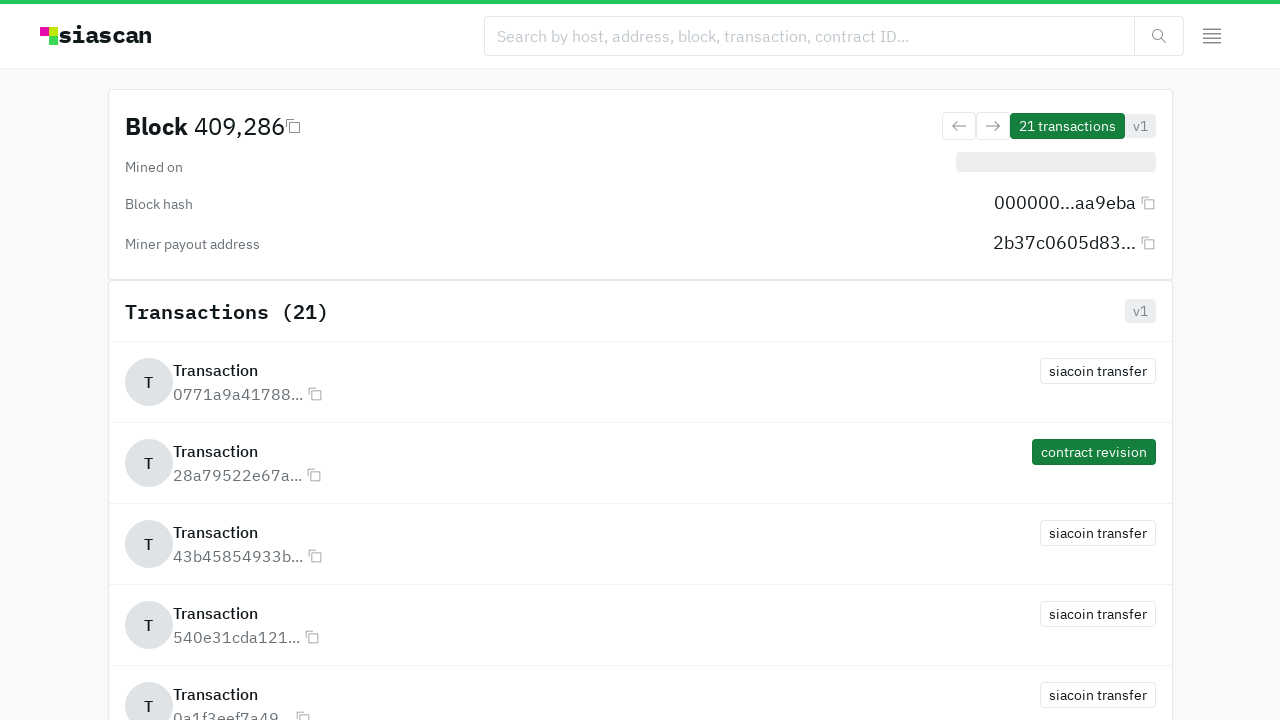

--- FILE ---
content_type: text/html; charset=utf-8
request_url: https://siascan.com/block/409286
body_size: 27638
content:
<!DOCTYPE html><html lang="en" class="sans_8808d969-module__DGvkra__variable mono_be1e13c5-module__3zeKoG__variable"><head><meta charSet="utf-8"/><meta name="viewport" content="width=device-width, initial-scale=1"/><link rel="preload" as="image" imageSrcSet="/_next/image?url=%2F_next%2Fstatic%2Fmedia%2Fshard.97a7a6ec.png&amp;w=32&amp;q=75 1x, /_next/image?url=%2F_next%2Fstatic%2Fmedia%2Fshard.97a7a6ec.png&amp;w=48&amp;q=75 2x"/><link rel="preload" as="image" imageSrcSet="/_next/image?url=%2F_next%2Fstatic%2Fmedia%2Fshard.97a7a6ec.png&amp;w=32&amp;q=75 1x"/><link rel="stylesheet" href="/_next/static/chunks/5d0c3c58b131dbe1.css" data-precedence="next"/><link rel="preload" as="script" fetchPriority="low" href="/_next/static/chunks/425b40ffdbdf4d13.js"/><script src="/_next/static/chunks/8593a15a66f96cb3.js" async=""></script><script src="/_next/static/chunks/ee0aa573be5b6d7b.js" async=""></script><script src="/_next/static/chunks/3b7478c57aab9da8.js" async=""></script><script src="/_next/static/chunks/turbopack-1c3bf36d155f6f1a.js" async=""></script><script src="/_next/static/chunks/d96012bcfc98706a.js" async=""></script><script src="/_next/static/chunks/8182cba999306f4b.js" async=""></script><script src="/_next/static/chunks/82741d11d553437c.js" async=""></script><script src="/_next/static/chunks/f6c89c3a8d7356d4.js" async=""></script><script src="/_next/static/chunks/9a407a9c7b7849ee.js" async=""></script><script src="/_next/static/chunks/7941e618d871ee3a.js" async=""></script><script src="/_next/static/chunks/dd43dd17a72e4e75.js" async=""></script><script src="/_next/static/chunks/54571c5807b6bbff.js" async=""></script><script src="/_next/static/chunks/3dcb504d2404ab1a.js" async=""></script><script src="/_next/static/chunks/bbe9de7c7e430331.js" async=""></script><script src="/_next/static/chunks/144db776ed34b102.js" async=""></script><script src="/_next/static/chunks/e1ae7d0ae9b06823.js" async=""></script><link rel="preload" href="https://cdn.usefathom.com/script.js" as="script"/><meta name="next-size-adjust" content=""/><title>Block 409,286</title><meta name="description" content="View details for Sia block."/><link rel="manifest" href="/manifest.webmanifest"/><meta property="og:title" content="Block 409,286"/><meta property="og:description" content="View details for Sia block."/><meta property="og:url" content="https://siascan.com/block/409286"/><meta property="og:site_name" content="siascan.com"/><meta property="og:image:alt" content="Block"/><meta property="og:image:type" content="image/png"/><meta property="og:image" content="https://siascan.com/block/409286/opengraph-image-1ee1bs?5d4734275af19e18"/><meta property="og:image:width" content="1200"/><meta property="og:image:height" content="630"/><meta name="twitter:card" content="summary_large_image"/><meta name="twitter:title" content="Block 409,286"/><meta name="twitter:description" content="View details for Sia block."/><meta name="twitter:image:alt" content="Block"/><meta name="twitter:image:type" content="image/png"/><meta name="twitter:image" content="https://siascan.com/block/409286/opengraph-image-1ee1bs?5d4734275af19e18"/><meta name="twitter:image:width" content="1200"/><meta name="twitter:image:height" content="630"/><link rel="icon" href="/icon.png?icon.fdebe532.png" sizes="1000x1000" type="image/png"/><script src="/_next/static/chunks/a6dad97d9634a72d.js" noModule=""></script></head><body><div hidden=""><!--$--><!--/$--></div><script>!function(){try{var d=document.documentElement,c=d.classList;c.remove('light','dark');var e=localStorage.getItem('theme');if('system'===e||(!e&&true)){var t='(prefers-color-scheme: dark)',m=window.matchMedia(t);if(m.media!==t||m.matches){d.style.colorScheme = 'dark';c.add('dark')}else{d.style.colorScheme = 'light';c.add('light')}}else if(e){c.add(e|| '')}if(e==='light'||e==='dark')d.style.colorScheme=e}catch(e){}}()</script><div id="root"><section aria-label="Notifications alt+T" tabindex="-1" aria-live="polite" aria-relevant="additions text" aria-atomic="false"></section><div class="relative h-full bg-gray-100 dark:bg-graydark-50 overflow-hidden"><div class="relative z-10 h-full overflow-y-auto"><div class="py-3 z-10 bg-white dark:bg-graydark-50 border-b border-gray-200 dark:border-graydark-200 border-t-4  border-t-green-500 dark:border-t-green-400"><div class="flex-shrink-0 w-full mx-auto px-5 md:px-10 max-w-screen-2xl relative"><div class="flex items-center justify-between gap-2"><div class="relative z-10 flex"><a class="inline-block font-sans text-gray-1100 dark:text-white font-normal cursor-pointer" href="/"><div class="flex items-center gap-2 mr-2" data-testid="explorer-identity"><img alt="Logo" width="18" height="18" decoding="async" data-nimg="1" class="" style="color:transparent" srcSet="/_next/image?url=%2F_next%2Fstatic%2Fmedia%2Fshard.97a7a6ec.png&amp;w=32&amp;q=75 1x, /_next/image?url=%2F_next%2Fstatic%2Fmedia%2Fshard.97a7a6ec.png&amp;w=48&amp;q=75 2x" src="/_next/image?url=%2F_next%2Fstatic%2Fmedia%2Fshard.97a7a6ec.png&amp;w=48&amp;q=75"/><div class="flex flex-col gap-6 items-start hidden pl-0 pr-px md:block tracking-tight relative -top-px"><span class="proportional-nums inline-block font-bold text-xl md:text-2xl hidden pl-0 pr-px md:block tracking-tight relative -top-px inline-block font-mono text-gray-1100 dark:text-white" as="h3" data-testid="explorer-identity-appName">siascan</span></div></div></a></div><div class="flex gap-1 justify-center flex-1"><form class="flex gap-2 items-center justify-end w-full"><div class="flex relative [&amp;&gt;*]:rounded-none [&amp;&gt;*:last-child]:rounded-r [&amp;&gt;*:first-child]:rounded-l [&amp;&gt;*]:border-r-0 [&amp;&gt;*]:border-l [&amp;&gt;*:first-child]:border-l [&amp;&gt;*:last-child]:border-r flex-1 md:max-w-[700px]"><input class="font-sans [type=number]:font-mono outline-none m-0 p-0 w-full disabled:pointer-events-none read-only:pointer-events-none tabular-nums rounded text-gray-1100 dark:text-white autofill:text-fill-gray-1100 autofill:dark:text-fill-white autofill:placeholder:text-fill-gray-700 autofill:placeholder:dark:text-fill-graydark-700 placeholder:text-gray-700 placeholder:dark:text-graydark-700 disabled:text-gray-400 disabled:dark:text-graydark-400 h-10 text-base px-3 border bg-white dark:bg-graydark-50 autofill:bg-white autofill:dark:bg-graydark-50 autofill:shadow-fill-white autofill:dark:shadow-fill-graydark-50 read-only:bg-gray-200 dark:read-only:bg-graydark-300 border-gray-400 dark:border-graydark-400 enabled:hover:border-gray-500 enabled:hover:dark:border-graydark-500 read-only:border-gray-200 dark:read-only:border-graydark-200 focus:ring ring-blue-500 dark:ring-blue-200 focus:z-10" placeholder="Search by host, address, block, transaction, contract ID..." autoComplete="off" type="text" spellCheck="false" name="query"/><button type="submit" class="inline-flex gap-1 appearance-none shrink-0 items-center justify-center select-none leading-normal font-sans cursor-pointer overflow-hidden focus:z-10 disabled:cursor-auto disabled:pointer-events-none outline-none focus:ring ring-blue-500 dark:ring-blue-200 transition-colors duration-75 text-base px-4 h-10 rounded border bg-white dark:bg-graydark-200 enabled:hover:bg-gray-50 dark:enabled:hover:bg-graydark-300 disabled:bg-gray-200 disabled:dark:bg-graydark-200 border-gray-400 dark:border-graydark-400 enabled:hover:border-gray-500 enabled:hover:dark:border-graydark-500 text-gray-1100 dark:text-gray-300 disabled:text-gray-600 disabled:dark:text-graydark-700 [&amp;&gt;svg]:opacity-50"><svg focusable="false" preserveAspectRatio="xMidYMid meet" xmlns="http://www.w3.org/2000/svg" fill="currentColor" width="16" height="16" viewBox="0 0 16 16" aria-hidden="true"><path d="M15,14.3L10.7,10c1.9-2.3,1.6-5.8-0.7-7.7S4.2,0.7,2.3,3S0.7,8.8,3,10.7c2,1.7,5,1.7,7,0l4.3,4.3L15,14.3z M2,6.5	C2,4,4,2,6.5,2S11,4,11,6.5S9,11,6.5,11S2,9,2,6.5z"></path></svg></button></div></form></div><button type="button" class="inline-flex gap-1 appearance-none shrink-0 items-center justify-center select-none leading-normal font-sans cursor-pointer overflow-hidden focus:z-10 disabled:cursor-auto disabled:pointer-events-none outline-none focus:ring ring-blue-500 dark:ring-blue-200 transition-colors duration-75 text-base px-4 h-10 rounded appearance-none border-none bg-transparent text-gray-1100 dark:text-white disabled:text-gray-600 disabled:dark:text-graydark-700 [&amp;&gt;svg]:opacity-50" id="radix-_R_3l5ujb_" aria-haspopup="menu" aria-expanded="false" data-state="closed"><svg focusable="false" preserveAspectRatio="xMidYMid meet" xmlns="http://www.w3.org/2000/svg" fill="currentColor" width="24" height="24" viewBox="0 0 24 24" aria-hidden="true"><path d="M3 18H21V19.5H3zM3 13.5H21V15H3zM3 9H21V10.5H3zM3 4.5H21V6H3z"></path></svg></button></div></div></div><div class="flex flex-col"><div class="flex flex-col gap-5 pt-5"><!--$?--><template id="B:0"></template><div class="flex-shrink-0 w-full mx-auto px-5 md:px-10 max-w-[1145px]"><div class="transition-shadow ease-in-out duration-300 shadow-sm hover:shadow rounded border bg-white dark:bg-graydark-200 border-gray-400 dark:border-graydark-400 p-4"><div class="grid grid-cols-2 md:grid-cols-3 gap-x-6 md:gap-x-12 gap-y-12"><div class="bg-gray-300 dark:bg-graydark-300 relative overflow-hidden animate-pulse rounded w-full h-[105px] sm:w-[180px] sm:h-[62px]"></div><div class="bg-gray-300 dark:bg-graydark-300 relative overflow-hidden animate-pulse rounded w-full h-[105px] sm:w-[180px] sm:h-[62px]"></div><div class="bg-gray-300 dark:bg-graydark-300 relative overflow-hidden animate-pulse rounded w-full h-[105px] sm:w-[180px] sm:h-[62px]"></div><div class="bg-gray-300 dark:bg-graydark-300 relative overflow-hidden animate-pulse rounded w-full h-[150px] sm:w-[180px] sm:h-[80px]"></div><div class="bg-gray-300 dark:bg-graydark-300 relative overflow-hidden animate-pulse rounded w-full h-[150px] sm:w-[180px] sm:h-[80px]"></div><div class="bg-gray-300 dark:bg-graydark-300 relative overflow-hidden animate-pulse rounded w-full h-[150px] sm:w-[180px] sm:h-[80px]"></div></div></div></div><div class="flex-shrink-0 w-full mx-auto px-5 md:px-10 max-w-[1145px]"><div class="grid grid-cols-1 sm:grid-cols-2 gap-x-5 gap-y-5"><div class="transition-shadow ease-in-out duration-300 shadow-sm hover:shadow rounded border bg-white dark:bg-graydark-200 border-gray-400 dark:border-graydark-400"><div class="flex flex-col rounded overflow-hidden"><div class="flex items-center p-4 border-b border-gray-200 dark:border-graydark-300"><div class="flex flex-col gap-6 items-start"><span class="proportional-nums inline-block font-semibold text-base md:text-xl inline-block font-mono text-gray-1100 dark:text-white overflow-hidden text-ellipsis whitespace-nowrap" as="h3">Latest blocks</span></div><div class="flex-1"></div></div><div class="flex flex-col border-t border-gray-200 dark:border-graydark-300"><div class="relative flex gap-4 p-3.5 border-t border-gray-200 dark:border-graydark-300 first:border-none"><div class="bg-gray-300 dark:bg-graydark-300 relative overflow-hidden animate-pulse rounded w-[60px] h-[50px]"></div><div class="flex flex-col gap-2 w-full"><div class="bg-gray-300 dark:bg-graydark-300 relative overflow-hidden animate-pulse rounded w-[90%] h-[20px]"></div><div class="bg-gray-300 dark:bg-graydark-300 relative overflow-hidden animate-pulse rounded w-[140px] h-[14px]"></div></div></div><div class="relative flex gap-4 p-3.5 border-t border-gray-200 dark:border-graydark-300 first:border-none"><div class="bg-gray-300 dark:bg-graydark-300 relative overflow-hidden animate-pulse rounded w-[60px] h-[50px]"></div><div class="flex flex-col gap-2 w-full"><div class="bg-gray-300 dark:bg-graydark-300 relative overflow-hidden animate-pulse rounded w-[90%] h-[20px]"></div><div class="bg-gray-300 dark:bg-graydark-300 relative overflow-hidden animate-pulse rounded w-[140px] h-[14px]"></div></div></div><div class="relative flex gap-4 p-3.5 border-t border-gray-200 dark:border-graydark-300 first:border-none"><div class="bg-gray-300 dark:bg-graydark-300 relative overflow-hidden animate-pulse rounded w-[60px] h-[50px]"></div><div class="flex flex-col gap-2 w-full"><div class="bg-gray-300 dark:bg-graydark-300 relative overflow-hidden animate-pulse rounded w-[90%] h-[20px]"></div><div class="bg-gray-300 dark:bg-graydark-300 relative overflow-hidden animate-pulse rounded w-[140px] h-[14px]"></div></div></div><div class="relative flex gap-4 p-3.5 border-t border-gray-200 dark:border-graydark-300 first:border-none"><div class="bg-gray-300 dark:bg-graydark-300 relative overflow-hidden animate-pulse rounded w-[60px] h-[50px]"></div><div class="flex flex-col gap-2 w-full"><div class="bg-gray-300 dark:bg-graydark-300 relative overflow-hidden animate-pulse rounded w-[90%] h-[20px]"></div><div class="bg-gray-300 dark:bg-graydark-300 relative overflow-hidden animate-pulse rounded w-[140px] h-[14px]"></div></div></div><div class="relative flex gap-4 p-3.5 border-t border-gray-200 dark:border-graydark-300 first:border-none"><div class="bg-gray-300 dark:bg-graydark-300 relative overflow-hidden animate-pulse rounded w-[60px] h-[50px]"></div><div class="flex flex-col gap-2 w-full"><div class="bg-gray-300 dark:bg-graydark-300 relative overflow-hidden animate-pulse rounded w-[90%] h-[20px]"></div><div class="bg-gray-300 dark:bg-graydark-300 relative overflow-hidden animate-pulse rounded w-[140px] h-[14px]"></div></div></div></div></div></div><div class="transition-shadow ease-in-out duration-300 shadow-sm hover:shadow rounded border bg-white dark:bg-graydark-200 border-gray-400 dark:border-graydark-400"><div class="flex flex-col rounded overflow-hidden"><div class="flex items-center p-4 border-b border-gray-200 dark:border-graydark-300"><div class="flex flex-col gap-6 items-start"><span class="proportional-nums inline-block font-semibold text-base md:text-xl inline-block font-mono text-gray-1100 dark:text-white overflow-hidden text-ellipsis whitespace-nowrap" as="h3">Top hosts</span></div><div class="flex-1"></div></div><div class="flex flex-col rounded"><div class="relative flex gap-4 p-3.5 border-t border-gray-200 dark:border-graydark-300 first:border-none"><div class="bg-gray-300 dark:bg-graydark-300 relative overflow-hidden animate-pulse rounded w-[60px] h-[50px]"></div><div class="flex flex-col gap-2 w-full"><div class="bg-gray-300 dark:bg-graydark-300 relative overflow-hidden animate-pulse rounded w-[90%] h-[20px]"></div><div class="bg-gray-300 dark:bg-graydark-300 relative overflow-hidden animate-pulse rounded w-[140px] h-[14px]"></div></div></div><div class="relative flex gap-4 p-3.5 border-t border-gray-200 dark:border-graydark-300 first:border-none"><div class="bg-gray-300 dark:bg-graydark-300 relative overflow-hidden animate-pulse rounded w-[60px] h-[50px]"></div><div class="flex flex-col gap-2 w-full"><div class="bg-gray-300 dark:bg-graydark-300 relative overflow-hidden animate-pulse rounded w-[90%] h-[20px]"></div><div class="bg-gray-300 dark:bg-graydark-300 relative overflow-hidden animate-pulse rounded w-[140px] h-[14px]"></div></div></div><div class="relative flex gap-4 p-3.5 border-t border-gray-200 dark:border-graydark-300 first:border-none"><div class="bg-gray-300 dark:bg-graydark-300 relative overflow-hidden animate-pulse rounded w-[60px] h-[50px]"></div><div class="flex flex-col gap-2 w-full"><div class="bg-gray-300 dark:bg-graydark-300 relative overflow-hidden animate-pulse rounded w-[90%] h-[20px]"></div><div class="bg-gray-300 dark:bg-graydark-300 relative overflow-hidden animate-pulse rounded w-[140px] h-[14px]"></div></div></div><div class="relative flex gap-4 p-3.5 border-t border-gray-200 dark:border-graydark-300 first:border-none"><div class="bg-gray-300 dark:bg-graydark-300 relative overflow-hidden animate-pulse rounded w-[60px] h-[50px]"></div><div class="flex flex-col gap-2 w-full"><div class="bg-gray-300 dark:bg-graydark-300 relative overflow-hidden animate-pulse rounded w-[90%] h-[20px]"></div><div class="bg-gray-300 dark:bg-graydark-300 relative overflow-hidden animate-pulse rounded w-[140px] h-[14px]"></div></div></div><div class="relative flex gap-4 p-3.5 border-t border-gray-200 dark:border-graydark-300 first:border-none"><div class="bg-gray-300 dark:bg-graydark-300 relative overflow-hidden animate-pulse rounded w-[60px] h-[50px]"></div><div class="flex flex-col gap-2 w-full"><div class="bg-gray-300 dark:bg-graydark-300 relative overflow-hidden animate-pulse rounded w-[90%] h-[20px]"></div><div class="bg-gray-300 dark:bg-graydark-300 relative overflow-hidden animate-pulse rounded w-[140px] h-[14px]"></div></div></div></div></div></div></div></div><!--/$--></div><div class="flex-shrink-0 w-full mx-auto px-5 md:px-10 max-w-[1145px] pt-16 pb-20 sm:pb-0"><div class="py-4 border-t border-gray-200 dark:border-graydark-100"><div class="flex flex-wrap gap-4 items-center"><div class="flex gap-1.5 items-center"><img alt="Logo" width="12" height="12" decoding="async" data-nimg="1" class="" style="color:transparent" srcSet="/_next/image?url=%2F_next%2Fstatic%2Fmedia%2Fshard.97a7a6ec.png&amp;w=32&amp;q=75 1x" src="/_next/image?url=%2F_next%2Fstatic%2Fmedia%2Fshard.97a7a6ec.png&amp;w=32&amp;q=75"/><a class="inline-block font-sans text-gray-1100 dark:text-white font-medium text-xs whitespace-nowrap hover:underline underline-offset-2 decoration-gray-1100 dark:decoration-gray-500 cursor-pointer hover:underline underline-offset-4" href="https://sia.tech">The Sia Foundation © <!-- -->2026</a></div><div class="flex-1 flex items-center gap-4"><a class="inline-block font-sans text-gray-1000 dark:text-graydark-1000 font-normal text-xs whitespace-nowrap hover:underline underline-offset-2 decoration-gray-1100 dark:decoration-gray-500 cursor-pointer hover:underline underline-offset-4" href="https://sia.tech/terms-of-service">Terms of Service</a><a class="inline-block font-sans text-gray-1000 dark:text-graydark-1000 font-normal text-xs whitespace-nowrap hover:underline underline-offset-2 decoration-gray-1100 dark:decoration-gray-500 cursor-pointer hover:underline underline-offset-4" href="https://sia.tech/privacy-policy">Privacy Policy</a></div><div class="flex-1"></div><div class="flex-1 flex items-center justify-end gap-6"><div class="font-sans font-normal tabular-nums flex-shrink-0 rounded flex items-center bg-white dark:bg-graydark-200 hover:bg-gray-50 dark:hover:bg-graydark-300 disabled:bg-gray-200 disabled:dark:bg-graydark-200 autofill:bg-blue-100 autofill:dark:bg-blue-800 border focus-within:z-10 focus-within:ring ring-blue-500 dark:ring-blue-200 text-gray-1100 dark:text-white [&amp;&gt;select:disabled]:text-gray-600 [&amp;&gt;select:disabled]:dark:text-graydark-700 h-7 text-sm px-1 border-gray-400 dark:border-graydark-400 enabled:hover:border-gray-500 enabled:hover:dark:border-graydark-500"><select aria-label="currency fiat" name="currencyFiat" class="appearance-none flex-1 bg-transparent outline-none w-full h-full pl-1 pr-1"><option value="usd" class="bg-white dark:bg-graydark-200 text-gray-1100 dark:text-white" selected="">USD</option><option value="cad" class="bg-white dark:bg-graydark-200 text-gray-1100 dark:text-white">CAD</option><option value="eur" class="bg-white dark:bg-graydark-200 text-gray-1100 dark:text-white">EUR</option><option value="gbp" class="bg-white dark:bg-graydark-200 text-gray-1100 dark:text-white">GBP</option><option value="jpy" class="bg-white dark:bg-graydark-200 text-gray-1100 dark:text-white">JPY</option><option value="aud" class="bg-white dark:bg-graydark-200 text-gray-1100 dark:text-white">AUD</option><option value="cny" class="bg-white dark:bg-graydark-200 text-gray-1100 dark:text-white">CNY</option><option value="btc" class="bg-white dark:bg-graydark-200 text-gray-1100 dark:text-white">BTC</option><option value="eth" class="bg-white dark:bg-graydark-200 text-gray-1100 dark:text-white">ETH</option></select><svg focusable="false" preserveAspectRatio="xMidYMid meet" xmlns="http://www.w3.org/2000/svg" fill="currentColor" width="16" height="16" viewBox="0 0 32 32" aria-hidden="true" class="pointer-events-none scale-75"><path d="M24 24L16 32 8 24zM8 8L16 0 24 8z"></path></svg></div><div class="w-[80px] h-[16px]"></div></div></div></div></div></div></div></div></div><script>requestAnimationFrame(function(){$RT=performance.now()});</script><script src="/_next/static/chunks/425b40ffdbdf4d13.js" id="_R_" async=""></script><div hidden id="S:0"><!--$?--><template id="B:1"></template><div class="flex-shrink-0 w-full mx-auto px-5 md:px-10 max-w-[1145px]"><div class="transition-shadow ease-in-out duration-300 shadow-sm hover:shadow rounded border bg-white dark:bg-graydark-200 border-gray-400 dark:border-graydark-400 p-4"><div class="flex flex-col gap-10"><div class="flex flex-wrap gap-6 justify-between"><div class="bg-gray-300 dark:bg-graydark-300 relative overflow-hidden animate-pulse rounded h-10 w-[250px]"></div><div class="bg-gray-300 dark:bg-graydark-300 relative overflow-hidden animate-pulse rounded h-10 w-[200px]"></div></div><div class="flex flex-col gap-4"><div class="flex flex-col gap-y-6"><div class="flex gap-x-12 gap-y-4 flex-wrap items-center overflow-hidden"><div class="flex-1"><div class="bg-gray-300 dark:bg-graydark-300 relative overflow-hidden animate-pulse rounded w-[100px] h-10"></div></div><div class="flex flex-col items-end md:items-start gap-2 md:flex-2"><div class="bg-gray-300 dark:bg-graydark-300 relative overflow-hidden animate-pulse rounded w-[200px] h-10"></div></div></div><div class="flex gap-x-12 gap-y-4 flex-wrap items-center overflow-hidden"><div class="flex-1"><div class="bg-gray-300 dark:bg-graydark-300 relative overflow-hidden animate-pulse rounded w-[100px] h-10"></div></div><div class="flex flex-col items-end md:items-start gap-2 md:flex-2"><div class="bg-gray-300 dark:bg-graydark-300 relative overflow-hidden animate-pulse rounded w-[200px] h-10"></div></div></div><div class="flex gap-x-12 gap-y-4 flex-wrap items-center overflow-hidden"><div class="flex-1"><div class="bg-gray-300 dark:bg-graydark-300 relative overflow-hidden animate-pulse rounded w-[100px] h-10"></div></div><div class="flex flex-col items-end md:items-start gap-2 md:flex-2"><div class="bg-gray-300 dark:bg-graydark-300 relative overflow-hidden animate-pulse rounded w-[200px] h-10"></div></div></div></div></div></div></div></div><div class="flex-shrink-0 w-full mx-auto px-5 md:px-10 max-w-[1145px]"><div class="transition-shadow ease-in-out duration-300 shadow-sm hover:shadow rounded border bg-white dark:bg-graydark-200 border-gray-400 dark:border-graydark-400"><div class="flex flex-col rounded overflow-hidden"><div class="flex items-center p-4 border-b border-gray-200 dark:border-graydark-300"><div class="flex flex-col gap-6 items-start"><span class="proportional-nums inline-block font-semibold text-base md:text-xl inline-block font-mono text-gray-1100 dark:text-white overflow-hidden text-ellipsis whitespace-nowrap" as="h3">Transactions</span></div><div class="flex-1"></div></div><div class="flex flex-col rounded"><div class="relative flex gap-4 p-3.5 border-t border-gray-200 dark:border-graydark-300 first:border-none"><div class="bg-gray-300 dark:bg-graydark-300 relative overflow-hidden animate-pulse rounded w-[60px] h-[50px]"></div><div class="flex flex-col gap-2 w-full"><div class="bg-gray-300 dark:bg-graydark-300 relative overflow-hidden animate-pulse rounded w-[90%] h-[20px]"></div><div class="bg-gray-300 dark:bg-graydark-300 relative overflow-hidden animate-pulse rounded w-[140px] h-[14px]"></div></div></div><div class="relative flex gap-4 p-3.5 border-t border-gray-200 dark:border-graydark-300 first:border-none"><div class="bg-gray-300 dark:bg-graydark-300 relative overflow-hidden animate-pulse rounded w-[60px] h-[50px]"></div><div class="flex flex-col gap-2 w-full"><div class="bg-gray-300 dark:bg-graydark-300 relative overflow-hidden animate-pulse rounded w-[90%] h-[20px]"></div><div class="bg-gray-300 dark:bg-graydark-300 relative overflow-hidden animate-pulse rounded w-[140px] h-[14px]"></div></div></div><div class="relative flex gap-4 p-3.5 border-t border-gray-200 dark:border-graydark-300 first:border-none"><div class="bg-gray-300 dark:bg-graydark-300 relative overflow-hidden animate-pulse rounded w-[60px] h-[50px]"></div><div class="flex flex-col gap-2 w-full"><div class="bg-gray-300 dark:bg-graydark-300 relative overflow-hidden animate-pulse rounded w-[90%] h-[20px]"></div><div class="bg-gray-300 dark:bg-graydark-300 relative overflow-hidden animate-pulse rounded w-[140px] h-[14px]"></div></div></div><div class="relative flex gap-4 p-3.5 border-t border-gray-200 dark:border-graydark-300 first:border-none"><div class="bg-gray-300 dark:bg-graydark-300 relative overflow-hidden animate-pulse rounded w-[60px] h-[50px]"></div><div class="flex flex-col gap-2 w-full"><div class="bg-gray-300 dark:bg-graydark-300 relative overflow-hidden animate-pulse rounded w-[90%] h-[20px]"></div><div class="bg-gray-300 dark:bg-graydark-300 relative overflow-hidden animate-pulse rounded w-[140px] h-[14px]"></div></div></div><div class="relative flex gap-4 p-3.5 border-t border-gray-200 dark:border-graydark-300 first:border-none"><div class="bg-gray-300 dark:bg-graydark-300 relative overflow-hidden animate-pulse rounded w-[60px] h-[50px]"></div><div class="flex flex-col gap-2 w-full"><div class="bg-gray-300 dark:bg-graydark-300 relative overflow-hidden animate-pulse rounded w-[90%] h-[20px]"></div><div class="bg-gray-300 dark:bg-graydark-300 relative overflow-hidden animate-pulse rounded w-[140px] h-[14px]"></div></div></div><div class="relative flex gap-4 p-3.5 border-t border-gray-200 dark:border-graydark-300 first:border-none"><div class="bg-gray-300 dark:bg-graydark-300 relative overflow-hidden animate-pulse rounded w-[60px] h-[50px]"></div><div class="flex flex-col gap-2 w-full"><div class="bg-gray-300 dark:bg-graydark-300 relative overflow-hidden animate-pulse rounded w-[90%] h-[20px]"></div><div class="bg-gray-300 dark:bg-graydark-300 relative overflow-hidden animate-pulse rounded w-[140px] h-[14px]"></div></div></div><div class="relative flex gap-4 p-3.5 border-t border-gray-200 dark:border-graydark-300 first:border-none"><div class="bg-gray-300 dark:bg-graydark-300 relative overflow-hidden animate-pulse rounded w-[60px] h-[50px]"></div><div class="flex flex-col gap-2 w-full"><div class="bg-gray-300 dark:bg-graydark-300 relative overflow-hidden animate-pulse rounded w-[90%] h-[20px]"></div><div class="bg-gray-300 dark:bg-graydark-300 relative overflow-hidden animate-pulse rounded w-[140px] h-[14px]"></div></div></div><div class="relative flex gap-4 p-3.5 border-t border-gray-200 dark:border-graydark-300 first:border-none"><div class="bg-gray-300 dark:bg-graydark-300 relative overflow-hidden animate-pulse rounded w-[60px] h-[50px]"></div><div class="flex flex-col gap-2 w-full"><div class="bg-gray-300 dark:bg-graydark-300 relative overflow-hidden animate-pulse rounded w-[90%] h-[20px]"></div><div class="bg-gray-300 dark:bg-graydark-300 relative overflow-hidden animate-pulse rounded w-[140px] h-[14px]"></div></div></div><div class="relative flex gap-4 p-3.5 border-t border-gray-200 dark:border-graydark-300 first:border-none"><div class="bg-gray-300 dark:bg-graydark-300 relative overflow-hidden animate-pulse rounded w-[60px] h-[50px]"></div><div class="flex flex-col gap-2 w-full"><div class="bg-gray-300 dark:bg-graydark-300 relative overflow-hidden animate-pulse rounded w-[90%] h-[20px]"></div><div class="bg-gray-300 dark:bg-graydark-300 relative overflow-hidden animate-pulse rounded w-[140px] h-[14px]"></div></div></div><div class="relative flex gap-4 p-3.5 border-t border-gray-200 dark:border-graydark-300 first:border-none"><div class="bg-gray-300 dark:bg-graydark-300 relative overflow-hidden animate-pulse rounded w-[60px] h-[50px]"></div><div class="flex flex-col gap-2 w-full"><div class="bg-gray-300 dark:bg-graydark-300 relative overflow-hidden animate-pulse rounded w-[90%] h-[20px]"></div><div class="bg-gray-300 dark:bg-graydark-300 relative overflow-hidden animate-pulse rounded w-[140px] h-[14px]"></div></div></div></div></div></div></div><!--/$--></div><script>$RB=[];$RV=function(a){$RT=performance.now();for(var b=0;b<a.length;b+=2){var c=a[b],e=a[b+1];null!==e.parentNode&&e.parentNode.removeChild(e);var f=c.parentNode;if(f){var g=c.previousSibling,h=0;do{if(c&&8===c.nodeType){var d=c.data;if("/$"===d||"/&"===d)if(0===h)break;else h--;else"$"!==d&&"$?"!==d&&"$~"!==d&&"$!"!==d&&"&"!==d||h++}d=c.nextSibling;f.removeChild(c);c=d}while(c);for(;e.firstChild;)f.insertBefore(e.firstChild,c);g.data="$";g._reactRetry&&requestAnimationFrame(g._reactRetry)}}a.length=0};
$RC=function(a,b){if(b=document.getElementById(b))(a=document.getElementById(a))?(a.previousSibling.data="$~",$RB.push(a,b),2===$RB.length&&("number"!==typeof $RT?requestAnimationFrame($RV.bind(null,$RB)):(a=performance.now(),setTimeout($RV.bind(null,$RB),2300>a&&2E3<a?2300-a:$RT+300-a)))):b.parentNode.removeChild(b)};$RC("B:0","S:0")</script><div hidden id="S:1"><template id="P:2"></template><!--$--><!--/$--></div><script>(self.__next_f=self.__next_f||[]).push([0])</script><script>self.__next_f.push([1,"1:\"$Sreact.fragment\"\n4:I[339756,[\"/_next/static/chunks/d96012bcfc98706a.js\",\"/_next/static/chunks/8182cba999306f4b.js\"],\"default\"]\n5:I[837457,[\"/_next/static/chunks/d96012bcfc98706a.js\",\"/_next/static/chunks/8182cba999306f4b.js\"],\"default\"]\n6:I[918048,[\"/_next/static/chunks/82741d11d553437c.js\",\"/_next/static/chunks/f6c89c3a8d7356d4.js\",\"/_next/static/chunks/9a407a9c7b7849ee.js\",\"/_next/static/chunks/7941e618d871ee3a.js\",\"/_next/static/chunks/dd43dd17a72e4e75.js\",\"/_next/static/chunks/54571c5807b6bbff.js\"],\"default\"]\n8:I[897367,[\"/_next/static/chunks/d96012bcfc98706a.js\",\"/_next/static/chunks/8182cba999306f4b.js\"],\"OutletBoundary\"]\n9:\"$Sreact.suspense\"\n12:I[168027,[],\"default\"]\n13:I[178069,[\"/_next/static/chunks/82741d11d553437c.js\",\"/_next/static/chunks/f6c89c3a8d7356d4.js\",\"/_next/static/chunks/9a407a9c7b7849ee.js\",\"/_next/static/chunks/7941e618d871ee3a.js\",\"/_next/static/chunks/dd43dd17a72e4e75.js\",\"/_next/static/chunks/3dcb504d2404ab1a.js\"],\"EntityList\"]\n18:I[897367,[\"/_next/static/chunks/d96012bcfc98706a.js\",\"/_next/static/chunks/8182cba999306f4b.js\"],\"ViewportBoundary\"]\n1a:I[897367,[\"/_next/static/chunks/d96012bcfc98706a.js\",\"/_next/static/chunks/8182cba999306f4b.js\"],\"MetadataBoundary\"]\n1d:I[267433,[\"/_next/static/chunks/82741d11d553437c.js\",\"/_next/static/chunks/f6c89c3a8d7356d4.js\",\"/_next/static/chunks/9a407a9c7b7849ee.js\",\"/_next/static/chunks/7941e618d871ee3a.js\",\"/_next/static/chunks/dd43dd17a72e4e75.js\",\"/_next/static/chunks/3dcb504d2404ab1a.js\"],\"Link\"]\n1e:I[605500,[\"/_next/static/chunks/82741d11d553437c.js\",\"/_next/static/chunks/f6c89c3a8d7356d4.js\",\"/_next/static/chunks/9a407a9c7b7849ee.js\",\"/_next/static/chunks/7941e618d871ee3a.js\",\"/_next/static/chunks/dd43dd17a72e4e75.js\",\"/_next/static/chunks/3dcb504d2404ab1a.js\"],\"Image\"]\n1f:I[874780,[\"/_next/static/chunks/82741d11d553437c.js\",\"/_next/static/chunks/f6c89c3a8d7356d4.js\",\"/_next/static/chunks/9a407a9c7b7849ee.js\",\"/_next/static/chunks/7941e618d871ee3a.js\",\"/_next/static/chunks/dd43dd17a72e4e75.js\"],\"Search\"]\n20:I[431015,[\"/_next/static/chunks/82741d11d553437c.js\",\"/_next/static/chunks/f6c89c3a8d7356d4.js\",\"/_next/static/chunks/9a407a9c7b7849ee.js\",\"/_next/static/chunks/7941e618d871ee3a.js\",\"/_next/static/chunks/dd43dd17a72e4e75.js\",\"/_next/static/chunks/3dcb504d2404ab1a.js\"],\"DropdownMenu\"]\n21:I[339173,[\"/_next/static/chunks/82741d11d553437c.js\",\"/_next/static/chunks/f6c89c3a8d7356d4.js\",\"/_next/static/chunks/9a407a9c7b7849ee.js\",\"/_next/static/chunks/7941e618d871ee3a.js\",\"/_next/static/chunks/dd43dd17a72e4e75.js\",\"/_next/static/chunks/3dcb504d2404ab1a.js\"],\"Button\"]\n22:I[431015,[\"/_next/static/chunks/82741d11d553437c.js\",\"/_next/static/chunks/f6c89c3a8d7356d4.js\",\"/_next/static/chunks/9a407a9c7b7849ee.js\",\"/_next/static/chunks/7941e618d871ee3a.js\",\"/_next/static/chunks/dd43dd17a72e4e75.js\",\"/_next/static/chunks/3dcb504d2404ab1a.js\"],\"DropdownMenuGroup\"]\n23:I[431015,[\"/_next/static/chunks/82741d11d553437c.js\",\"/_next/static/chunks/f6c89c3a8d7356d4.js\",\"/_next/static/chunks/9a407a9c7b7849ee.js\",\"/_next/static/chunks/7941e618d871ee3a.js\",\"/_next/static/chunks/dd43dd17a72e4e75.js\",\"/_next/static/chunks/3dcb504d2404ab1a.js\"],\"DropdownMenuLabel\"]\n24:I[431015,[\"/_next/static/chunks/82741d11d553437c.js\",\"/_next/static/chunks/f6c89c3a8d7356d4.js\",\"/_next/static/chunks/9a407a9c7b7849ee.js\",\"/_next/static/chunks/7941e618d871ee3a.js\",\"/_next/static/chunks/dd43dd17a72e4e75.js\",\"/_next/static/chunks/3dcb504d2404ab1a.js\"],\"DropdownMenuItem\"]\n25:I[428977,[\"/_next/static/chunks/82741d11d553437c.js\",\"/_next/static/chunks/f6c89c3a8d7356d4.js\",\"/_next/static/chunks/9a407a9c7b7849ee.js\",\"/_next/static/chunks/7941e618d871ee3a.js\",\"/_next/static/chunks/dd43dd17a72e4e75.js\",\"/_next/static/chunks/3dcb504d2404ab1a.js\"],\"CurrencyFiatSelector\"]\n26:I[356789,[\"/_next/static/chunks/82741d11d553437c.js\",\"/_next/static/chunks/f6c89c3a8d7356d4.js\",\"/_next/static/chunks/9a407a9c7b7849ee.js\",\"/_next/static/chunks/7941e618d871ee3a.js\",\"/_next/static/chunks/dd43dd17a72e4e75.js\",\"/_next/static/chunks/3dcb504d2404ab1a.js\"],\"ThemeRadio\"]\n27:I[849016,[\"/_next/static/chunks/82741d11d553437c.j"])</script><script>self.__next_f.push([1,"s\",\"/_next/static/chunks/f6c89c3a8d7356d4.js\",\"/_next/static/chunks/9a407a9c7b7849ee.js\",\"/_next/static/chunks/7941e618d871ee3a.js\",\"/_next/static/chunks/dd43dd17a72e4e75.js\",\"/_next/static/chunks/bbe9de7c7e430331.js\"],\"default\"]\n29:I[314701,[\"/_next/static/chunks/82741d11d553437c.js\",\"/_next/static/chunks/f6c89c3a8d7356d4.js\",\"/_next/static/chunks/9a407a9c7b7849ee.js\",\"/_next/static/chunks/7941e618d871ee3a.js\",\"/_next/static/chunks/dd43dd17a72e4e75.js\",\"/_next/static/chunks/3dcb504d2404ab1a.js\"],\"ClientSideOnly\"]\n2a:I[27201,[\"/_next/static/chunks/d96012bcfc98706a.js\",\"/_next/static/chunks/8182cba999306f4b.js\"],\"IconMark\"]\n:HL[\"/_next/static/chunks/5d0c3c58b131dbe1.css\",\"style\"]\n:HL[\"/_next/static/media/IBMPlexMono_Bold-s.p.c3b0068a.ttf\",\"font\",{\"crossOrigin\":\"\",\"type\":\"font/ttf\"}]\n:HL[\"/_next/static/media/IBMPlexMono_BoldItalic-s.p.d9c1ea24.ttf\",\"font\",{\"crossOrigin\":\"\",\"type\":\"font/ttf\"}]\n:HL[\"/_next/static/media/IBMPlexMono_ExtraLight-s.p.21067d43.ttf\",\"font\",{\"crossOrigin\":\"\",\"type\":\"font/ttf\"}]\n:HL[\"/_next/static/media/IBMPlexMono_ExtraLightItalic-s.p.801bfbd6.ttf\",\"font\",{\"crossOrigin\":\"\",\"type\":\"font/ttf\"}]\n:HL[\"/_next/static/media/IBMPlexMono_Italic-s.p.f332384c.ttf\",\"font\",{\"crossOrigin\":\"\",\"type\":\"font/ttf\"}]\n:HL[\"/_next/static/media/IBMPlexMono_Light-s.p.dde0b769.ttf\",\"font\",{\"crossOrigin\":\"\",\"type\":\"font/ttf\"}]\n:HL[\"/_next/static/media/IBMPlexMono_LightItalic-s.p.726f4bda.ttf\",\"font\",{\"crossOrigin\":\"\",\"type\":\"font/ttf\"}]\n:HL[\"/_next/static/media/IBMPlexMono_Medium-s.p.3ee5ab51.ttf\",\"font\",{\"crossOrigin\":\"\",\"type\":\"font/ttf\"}]\n:HL[\"/_next/static/media/IBMPlexMono_MediumItalic-s.p.f9af8ba7.ttf\",\"font\",{\"crossOrigin\":\"\",\"type\":\"font/ttf\"}]\n:HL[\"/_next/static/media/IBMPlexMono_Regular-s.p.c22e75c6.ttf\",\"font\",{\"crossOrigin\":\"\",\"type\":\"font/ttf\"}]\n:HL[\"/_next/static/media/IBMPlexMono_SemiBold-s.p.5ff023b4.ttf\",\"font\",{\"crossOrigin\":\"\",\"type\":\"font/ttf\"}]\n:HL[\"/_next/static/media/IBMPlexMono_SemiBoldItalic-s.p.7d83525b.ttf\",\"font\",{\"crossOrigin\":\"\",\"type\":\"font/ttf\"}]\n:HL[\"/_next/static/media/IBMPlexMono_Thin-s.p.02eb7d3e.ttf\",\"font\",{\"crossOrigin\":\"\",\"type\":\"font/ttf\"}]\n:HL[\"/_next/static/media/IBMPlexMono_ThinItalic-s.p.55742429.ttf\",\"font\",{\"crossOrigin\":\"\",\"type\":\"font/ttf\"}]\n:HL[\"/_next/static/media/IBMPlexSans_Bold-s.p.21fcf5bb.ttf\",\"font\",{\"crossOrigin\":\"\",\"type\":\"font/ttf\"}]\n:HL[\"/_next/static/media/IBMPlexSans_BoldItalic-s.p.b772d072.ttf\",\"font\",{\"crossOrigin\":\"\",\"type\":\"font/ttf\"}]\n:HL[\"/_next/static/media/IBMPlexSans_ExtraLight-s.p.dc7f66fe.ttf\",\"font\",{\"crossOrigin\":\"\",\"type\":\"font/ttf\"}]\n:HL[\"/_next/static/media/IBMPlexSans_ExtraLightItalic-s.p.2b27ac98.ttf\",\"font\",{\"crossOrigin\":\"\",\"type\":\"font/ttf\"}]\n:HL[\"/_next/static/media/IBMPlexSans_Italic-s.p.6be36e51.ttf\",\"font\",{\"crossOrigin\":\"\",\"type\":\"font/ttf\"}]\n:HL[\"/_next/static/media/IBMPlexSans_Light-s.p.d559bf9a.ttf\",\"font\",{\"crossOrigin\":\"\",\"type\":\"font/ttf\"}]\n:HL[\"/_next/static/media/IBMPlexSans_LightItalic-s.p.e89827c6.ttf\",\"font\",{\"crossOrigin\":\"\",\"type\":\"font/ttf\"}]\n:HL[\"/_next/static/media/IBMPlexSans_Medium-s.p.93a7e7b7.ttf\",\"font\",{\"crossOrigin\":\"\",\"type\":\"font/ttf\"}]\n:HL[\"/_next/static/media/IBMPlexSans_MediumItalic-s.p.f5453e74.ttf\",\"font\",{\"crossOrigin\":\"\",\"type\":\"font/ttf\"}]\n:HL[\"/_next/static/media/IBMPlexSans_Regular-s.p.64eb7cff.ttf\",\"font\",{\"crossOrigin\":\"\",\"type\":\"font/ttf\"}]\n:HL[\"/_next/static/media/IBMPlexSans_SemiBold-s.p.0d6b26ef.ttf\",\"font\",{\"crossOrigin\":\"\",\"type\":\"font/ttf\"}]\n:HL[\"/_next/static/media/IBMPlexSans_SemiBoldItalic-s.p.39c0e7ce.ttf\",\"font\",{\"crossOrigin\":\"\",\"type\":\"font/ttf\"}]\n:HL[\"/_next/static/media/IBMPlexSans_Thin-s.p.ba811d17.ttf\",\"font\",{\"crossOrigin\":\"\",\"type\":\"font/ttf\"}]\n:HL[\"/_next/static/media/IBMPlexSans_ThinItalic-s.p.59d537dc.ttf\",\"font\",{\"crossOrigin\":\"\",\"type\":\"font/ttf\"}]\n"])</script><script>self.__next_f.push([1,"0:{\"P\":null,\"b\":\"WjeHMhei9qHVKqb8GW8B5\",\"c\":[\"\",\"block\",\"409286\"],\"q\":\"\",\"i\":false,\"f\":[[[\"\",{\"children\":[\"(main)\",{\"children\":[\"block\",{\"children\":[[\"id\",\"409286\",\"d\"],{\"children\":[\"__PAGE__\",{}]}]}]}]},\"$undefined\",\"$undefined\",true],[[\"$\",\"$1\",\"c\",{\"children\":[[[\"$\",\"link\",\"0\",{\"rel\":\"stylesheet\",\"href\":\"/_next/static/chunks/5d0c3c58b131dbe1.css\",\"precedence\":\"next\",\"crossOrigin\":\"$undefined\",\"nonce\":\"$undefined\"}],[\"$\",\"script\",\"script-0\",{\"src\":\"/_next/static/chunks/82741d11d553437c.js\",\"async\":true,\"nonce\":\"$undefined\"}],[\"$\",\"script\",\"script-1\",{\"src\":\"/_next/static/chunks/f6c89c3a8d7356d4.js\",\"async\":true,\"nonce\":\"$undefined\"}],[\"$\",\"script\",\"script-2\",{\"src\":\"/_next/static/chunks/9a407a9c7b7849ee.js\",\"async\":true,\"nonce\":\"$undefined\"}]],\"$L2\"]}],{\"children\":[[\"$\",\"$1\",\"c\",{\"children\":[[[\"$\",\"script\",\"script-0\",{\"src\":\"/_next/static/chunks/7941e618d871ee3a.js\",\"async\":true,\"nonce\":\"$undefined\"}],[\"$\",\"script\",\"script-1\",{\"src\":\"/_next/static/chunks/dd43dd17a72e4e75.js\",\"async\":true,\"nonce\":\"$undefined\"}]],\"$L3\"]}],{\"children\":[[\"$\",\"$1\",\"c\",{\"children\":[null,[\"$\",\"$L4\",null,{\"parallelRouterKey\":\"children\",\"error\":\"$undefined\",\"errorStyles\":\"$undefined\",\"errorScripts\":\"$undefined\",\"template\":[\"$\",\"$L5\",null,{}],\"templateStyles\":\"$undefined\",\"templateScripts\":\"$undefined\",\"notFound\":\"$undefined\",\"forbidden\":\"$undefined\",\"unauthorized\":\"$undefined\"}]]}],{\"children\":[[\"$\",\"$1\",\"c\",{\"children\":[null,[\"$\",\"$L4\",null,{\"parallelRouterKey\":\"children\",\"error\":\"$6\",\"errorStyles\":[],\"errorScripts\":[[\"$\",\"script\",\"script-0\",{\"src\":\"/_next/static/chunks/54571c5807b6bbff.js\",\"async\":true}]],\"template\":[\"$\",\"$L5\",null,{}],\"templateStyles\":\"$undefined\",\"templateScripts\":\"$undefined\",\"notFound\":[[\"$\",\"div\",null,{\"ref\":\"$undefined\",\"children\":[\"$\",\"div\",null,{\"ref\":\"$undefined\",\"className\":\"transition-shadow ease-in-out duration-300 shadow-sm hover:shadow rounded border bg-white dark:bg-graydark-200 border-gray-400 dark:border-graydark-400 md:p-8 !rounded-lg !border-3\",\"children\":[\"$\",\"div\",null,{\"className\":\"p-8 flex flex-col gap-10 items-center\",\"children\":[[\"$\",\"span\",null,{\"ref\":\"$undefined\",\"className\":\"inline-block font-mono text-gray-1100 dark:text-white font-semibold text-6xl\",\"children\":404}],[\"$\",\"span\",null,{\"ref\":\"$undefined\",\"className\":\"text-center inline-block font-mono text-gray-1100 dark:text-white font-normal text-2xl\",\"children\":\"beep boop\"}],[\"$\",\"span\",null,{\"ref\":\"$undefined\",\"className\":\"text-center inline-block font-mono text-gray-1100 dark:text-white font-normal text-2xl\",\"children\":\"Not found, double check the block number and try again.\"}]]}]}],\"className\":\"flex-shrink-0 w-full mx-auto px-5 md:px-10 max-w-screen-md\"}],[]],\"forbidden\":\"$undefined\",\"unauthorized\":\"$undefined\"}]]}],{\"children\":[[\"$\",\"$1\",\"c\",{\"children\":[\"$L7\",[[\"$\",\"script\",\"script-0\",{\"src\":\"/_next/static/chunks/3dcb504d2404ab1a.js\",\"async\":true,\"nonce\":\"$undefined\"}]],[\"$\",\"$L8\",null,{\"children\":[\"$\",\"$9\",null,{\"name\":\"Next.MetadataOutlet\",\"children\":\"$@a\"}]}]]}],{},null,false,false]},[[\"$\",\"$1\",\"l\",{\"children\":[\"$undefined\",[\"$\",\"div\",null,{\"ref\":\"$undefined\",\"children\":[\"$\",\"div\",null,{\"ref\":\"$undefined\",\"className\":\"transition-shadow ease-in-out duration-300 shadow-sm hover:shadow rounded border bg-white dark:bg-graydark-200 border-gray-400 dark:border-graydark-400 p-4\",\"children\":[\"$\",\"div\",null,{\"className\":\"flex flex-col gap-10\",\"children\":[[\"$\",\"div\",null,{\"className\":\"flex flex-wrap gap-6 justify-between\",\"children\":[[\"$\",\"div\",null,{\"className\":\"bg-gray-300 dark:bg-graydark-300 relative overflow-hidden animate-pulse rounded h-10 w-[250px]\"}],[\"$\",\"div\",null,{\"className\":\"bg-gray-300 dark:bg-graydark-300 relative overflow-hidden animate-pulse rounded h-10 w-[200px]\"}]]}],[\"$\",\"div\",null,{\"className\":\"flex flex-col gap-4\",\"children\":[\"$\",\"div\",null,{\"className\":\"flex flex-col gap-y-6\",\"children\":[[\"$\",\"div\",\"0\",{\"className\":\"flex gap-x-12 gap-y-4 flex-wrap items-center overflow-hidden\",\"children\":[[\"$\",\"div\",null,{\"className\":\"flex-1\",\"children\":[\"$\",\"div\",null,{\"className\":\"bg-gray-300 dark:bg-graydark-300 relative overflow-hidden animate-pulse rounded w-[100px] h-10\"}]}],[\"$\",\"div\",null,{\"className\":\"flex flex-col items-end md:items-start gap-2 md:flex-2\",\"children\":[\"$\",\"div\",null,{\"className\":\"bg-gray-300 dark:bg-graydark-300 relative overflow-hidden animate-pulse rounded w-[200px] h-10\"}]}]]}],[\"$\",\"div\",\"1\",{\"className\":\"flex gap-x-12 gap-y-4 flex-wrap items-center overflow-hidden\",\"children\":[[\"$\",\"div\",null,{\"className\":\"flex-1\",\"children\":[\"$\",\"div\",null,{\"className\":\"bg-gray-300 dark:bg-graydark-300 relative overflow-hidden animate-pulse rounded w-[100px] h-10\"}]}],[\"$\",\"div\",null,{\"className\":\"flex flex-col items-end md:items-start gap-2 md:flex-2\",\"children\":\"$Lb\"}]]}],\"$Lc\"]}]}]]}]}],\"className\":\"flex-shrink-0 w-full mx-auto px-5 md:px-10 max-w-[1145px]\"}],\"$Ld\"]}],[],[\"$Le\"]],false,false]},null,false,false]},[\"$Lf\",[],[\"$L10\"]],false,false]},null,false,false],\"$L11\",false]],\"m\":\"$undefined\",\"G\":[\"$12\",[]],\"S\":false}\n"])</script><script>self.__next_f.push([1,"b:[\"$\",\"div\",null,{\"className\":\"bg-gray-300 dark:bg-graydark-300 relative overflow-hidden animate-pulse rounded w-[200px] h-10\"}]\nc:[\"$\",\"div\",\"2\",{\"className\":\"flex gap-x-12 gap-y-4 flex-wrap items-center overflow-hidden\",\"children\":[[\"$\",\"div\",null,{\"className\":\"flex-1\",\"children\":[\"$\",\"div\",null,{\"className\":\"bg-gray-300 dark:bg-graydark-300 relative overflow-hidden animate-pulse rounded w-[100px] h-10\"}]}],[\"$\",\"div\",null,{\"className\":\"flex flex-col items-end md:items-start gap-2 md:flex-2\",\"children\":[\"$\",\"div\",null,{\"className\":\"bg-gray-300 dark:bg-graydark-300 relative overflow-hidden animate-pulse rounded w-[200px] h-10\"}]}]]}]\nd:[\"$\",\"div\",null,{\"ref\":\"$undefined\",\"children\":[\"$\",\"$L13\",null,{\"title\":\"Transactions\",\"isLoading\":true}],\"className\":\"flex-shrink-0 w-full mx-auto px-5 md:px-10 max-w-[1145px]\"}]\ne:[\"$\",\"script\",\"script-0\",{\"src\":\"/_next/static/chunks/e1ae7d0ae9b06823.js\",\"async\":true}]\n"])</script><script>self.__next_f.push([1,"f:[\"$\",\"$1\",\"l\",{\"children\":[\"$undefined\",[\"$\",\"div\",null,{\"ref\":\"$undefined\",\"children\":[\"$\",\"div\",null,{\"ref\":\"$undefined\",\"className\":\"transition-shadow ease-in-out duration-300 shadow-sm hover:shadow rounded border bg-white dark:bg-graydark-200 border-gray-400 dark:border-graydark-400 p-4\",\"children\":[\"$\",\"div\",null,{\"className\":\"grid grid-cols-2 md:grid-cols-3 gap-x-6 md:gap-x-12 gap-y-12\",\"children\":[[\"$\",\"div\",null,{\"className\":\"bg-gray-300 dark:bg-graydark-300 relative overflow-hidden animate-pulse rounded w-full h-[105px] sm:w-[180px] sm:h-[62px]\"}],[\"$\",\"div\",null,{\"className\":\"bg-gray-300 dark:bg-graydark-300 relative overflow-hidden animate-pulse rounded w-full h-[105px] sm:w-[180px] sm:h-[62px]\"}],[\"$\",\"div\",null,{\"className\":\"bg-gray-300 dark:bg-graydark-300 relative overflow-hidden animate-pulse rounded w-full h-[105px] sm:w-[180px] sm:h-[62px]\"}],[\"$\",\"div\",null,{\"className\":\"bg-gray-300 dark:bg-graydark-300 relative overflow-hidden animate-pulse rounded w-full h-[150px] sm:w-[180px] sm:h-[80px]\"}],[\"$\",\"div\",null,{\"className\":\"bg-gray-300 dark:bg-graydark-300 relative overflow-hidden animate-pulse rounded w-full h-[150px] sm:w-[180px] sm:h-[80px]\"}],[\"$\",\"div\",null,{\"className\":\"bg-gray-300 dark:bg-graydark-300 relative overflow-hidden animate-pulse rounded w-full h-[150px] sm:w-[180px] sm:h-[80px]\"}]]}]}],\"className\":\"flex-shrink-0 w-full mx-auto px-5 md:px-10 max-w-[1145px]\"}],[\"$\",\"div\",null,{\"ref\":\"$undefined\",\"children\":[\"$\",\"div\",null,{\"className\":\"grid grid-cols-1 sm:grid-cols-2 gap-x-5 gap-y-5\",\"children\":[[\"$\",\"div\",null,{\"ref\":\"$undefined\",\"className\":\"transition-shadow ease-in-out duration-300 shadow-sm hover:shadow rounded border bg-white dark:bg-graydark-200 border-gray-400 dark:border-graydark-400\",\"children\":[\"$\",\"div\",null,{\"className\":\"flex flex-col rounded overflow-hidden\",\"children\":[[\"$\",\"div\",null,{\"className\":\"flex items-center p-4 border-b border-gray-200 dark:border-graydark-300\",\"children\":[[\"$\",\"div\",null,{\"className\":\"flex flex-col gap-6 items-start\",\"children\":[\"$\",\"span\",null,{\"ref\":\"$undefined\",\"className\":\"proportional-nums inline-block font-semibold text-base md:text-xl inline-block font-mono text-gray-1100 dark:text-white overflow-hidden text-ellipsis whitespace-nowrap\",\"as\":\"h3\",\"children\":\"Latest blocks\"}]}],[\"$\",\"div\",null,{\"className\":\"flex-1\"}]]}],[\"$\",\"div\",null,{\"className\":\"flex flex-col border-t border-gray-200 dark:border-graydark-300\",\"children\":[false,false,[[\"$\",\"div\",\"0\",{\"className\":\"relative flex gap-4 p-3.5 border-t border-gray-200 dark:border-graydark-300 first:border-none\",\"children\":[[\"$\",\"div\",null,{\"className\":\"bg-gray-300 dark:bg-graydark-300 relative overflow-hidden animate-pulse rounded w-[60px] h-[50px]\"}],[\"$\",\"div\",null,{\"className\":\"flex flex-col gap-2 w-full\",\"children\":[[\"$\",\"div\",null,{\"className\":\"bg-gray-300 dark:bg-graydark-300 relative overflow-hidden animate-pulse rounded w-[90%] h-[20px]\"}],[\"$\",\"div\",null,{\"className\":\"bg-gray-300 dark:bg-graydark-300 relative overflow-hidden animate-pulse rounded w-[140px] h-[14px]\"}]]}]]}],[\"$\",\"div\",\"1\",{\"className\":\"relative flex gap-4 p-3.5 border-t border-gray-200 dark:border-graydark-300 first:border-none\",\"children\":[[\"$\",\"div\",null,{\"className\":\"bg-gray-300 dark:bg-graydark-300 relative overflow-hidden animate-pulse rounded w-[60px] h-[50px]\"}],[\"$\",\"div\",null,{\"className\":\"flex flex-col gap-2 w-full\",\"children\":[[\"$\",\"div\",null,{\"className\":\"bg-gray-300 dark:bg-graydark-300 relative overflow-hidden animate-pulse rounded w-[90%] h-[20px]\"}],[\"$\",\"div\",null,{\"className\":\"bg-gray-300 dark:bg-graydark-300 relative overflow-hidden animate-pulse rounded w-[140px] h-[14px]\"}]]}]]}],[\"$\",\"div\",\"2\",{\"className\":\"relative flex gap-4 p-3.5 border-t border-gray-200 dark:border-graydark-300 first:border-none\",\"children\":[[\"$\",\"div\",null,{\"className\":\"bg-gray-300 dark:bg-graydark-300 relative overflow-hidden animate-pulse rounded w-[60px] h-[50px]\"}],\"$L14\"]}],\"$L15\",\"$L16\"]]}]]}]}],\"$L17\"]}],\"className\":\"flex-shrink-0 w-full mx-auto px-5 md:px-10 max-w-[1145px]\"}]]}]\n"])</script><script>self.__next_f.push([1,"10:[\"$\",\"script\",\"script-0\",{\"src\":\"/_next/static/chunks/e1ae7d0ae9b06823.js\",\"async\":true}]\n11:[\"$\",\"$1\",\"h\",{\"children\":[null,[\"$\",\"$L18\",null,{\"children\":\"$@19\"}],[\"$\",\"div\",null,{\"hidden\":true,\"children\":[\"$\",\"$L1a\",null,{\"children\":[\"$\",\"$9\",null,{\"name\":\"Next.Metadata\",\"children\":\"$@1b\"}]}]}],[\"$\",\"meta\",null,{\"name\":\"next-size-adjust\",\"content\":\"\"}]]}]\n"])</script><script>self.__next_f.push([1,"3:[\"$\",\"div\",null,{\"className\":\"relative h-full bg-gray-100 dark:bg-graydark-50 overflow-hidden\",\"children\":[\"$\",\"div\",null,{\"className\":\"relative z-10 h-full overflow-y-auto\",\"children\":[\"$L1c\",[\"$\",\"div\",null,{\"className\":\"py-3 z-10 bg-white dark:bg-graydark-50 border-b border-gray-200 dark:border-graydark-200 border-t-4  border-t-green-500 dark:border-t-green-400\",\"children\":[\"$\",\"div\",null,{\"ref\":\"$undefined\",\"children\":[\"$\",\"div\",null,{\"className\":\"flex items-center justify-between gap-2\",\"children\":[[\"$\",\"div\",null,{\"className\":\"relative z-10 flex\",\"children\":[\"$\",\"$L1d\",null,{\"href\":\"/\",\"underline\":\"none\",\"children\":[\"$\",\"div\",null,{\"className\":\"flex items-center gap-2 mr-2\",\"data-testid\":\"explorer-identity\",\"children\":[[\"$\",\"$L1e\",null,{\"className\":\"\",\"priority\":true,\"src\":\"/_next/static/media/shard.97a7a6ec.png\",\"alt\":\"Logo\",\"width\":18,\"height\":18}],[\"$\",\"div\",null,{\"className\":\"flex flex-col gap-6 items-start hidden pl-0 pr-px md:block tracking-tight relative -top-px\",\"children\":[\"$\",\"span\",null,{\"ref\":\"$undefined\",\"className\":\"proportional-nums inline-block font-bold text-xl md:text-2xl hidden pl-0 pr-px md:block tracking-tight relative -top-px inline-block font-mono text-gray-1100 dark:text-white\",\"as\":\"h3\",\"data-testid\":\"explorer-identity-appName\",\"children\":\"siascan\"}]}],false]}]}]}],[[\"$\",\"$L1f\",null,{}],false,[\"$\",\"$L20\",null,{\"trigger\":[\"$\",\"$L21\",null,{\"variant\":\"ghost\",\"size\":\"medium\",\"children\":[\"$\",\"svg\",null,{\"focusable\":\"false\",\"preserveAspectRatio\":\"xMidYMid meet\",\"xmlns\":\"http://www.w3.org/2000/svg\",\"fill\":\"currentColor\",\"ref\":\"$undefined\",\"width\":24,\"height\":24,\"viewBox\":\"0 0 24 24\",\"aria-hidden\":true,\"children\":[[\"$\",\"path\",null,{\"d\":\"M3 18H21V19.5H3zM3 13.5H21V15H3zM3 9H21V10.5H3zM3 4.5H21V6H3z\"}],\"$undefined\"]}]}],\"contentProps\":{\"align\":\"end\"},\"children\":[[\"$\",\"$L22\",null,{\"className\":\"py-1 px-1\",\"children\":[[\"$\",\"$L23\",null,{\"className\":\"px-1\",\"children\":\"Network\"}],[\"$\",\"$L24\",null,{\"className\":\"p-2\",\"children\":[\"$\",\"$L1d\",null,{\"href\":\"https://siascan.com\",\"underline\":\"none\",\"children\":\"Sia Mainnet\"}]}],[\"$\",\"$L24\",null,{\"className\":\"p-2\",\"children\":[\"$\",\"$L1d\",null,{\"href\":\"https://zen.siascan.com\",\"underline\":\"none\",\"children\":\"Zen Testnet\"}]}]]}],[\"$\",\"$L22\",null,{\"className\":\"py-1 px-1\",\"children\":[[\"$\",\"$L23\",null,{\"className\":\"px-1\",\"children\":\"Tools\"}],[\"$\",\"$L24\",null,{\"className\":\"p-2\",\"children\":[\"$\",\"$L1d\",null,{\"href\":\"https://zen.siascan.com/faucet\",\"underline\":\"none\",\"children\":\"Zen Faucet\"}]}],[\"$\",\"$L24\",null,{\"className\":\"p-2\",\"children\":[\"$\",\"$L1d\",null,{\"href\":\"/map\",\"underline\":\"none\",\"children\":\"Host Map\"}]}],[\"$\",\"$L24\",null,{\"className\":\"p-2\",\"children\":[\"$\",\"$L1d\",null,{\"href\":\"/host-revenue-calculator\",\"underline\":\"none\",\"children\":\"Host Revenue Calculator\"}]}],[\"$\",\"$L24\",null,{\"className\":\"p-2\",\"children\":[\"$\",\"$L1d\",null,{\"href\":\"/troubleshoot/\",\"underline\":\"none\",\"children\":\"Host Troubleshooter\"}]}]]}],[\"$\",\"$L22\",null,{\"className\":\"py-1 px-1\",\"children\":[[\"$\",\"$L23\",null,{\"className\":\"px-1\",\"children\":\"Settings\"}],[\"$\",\"div\",null,{\"className\":\"py-2 px-1\",\"children\":[\"$\",\"$L25\",null,{}]}],[\"$\",\"div\",null,{\"className\":\"py-2 px-2.5\",\"children\":[\"$\",\"$L26\",null,{}]}]]}]]}]]]}],\"className\":\"flex-shrink-0 w-full mx-auto px-5 md:px-10 max-w-screen-2xl relative\"}]}],[\"$\",\"div\",null,{\"className\":\"flex flex-col\",\"children\":[[\"$\",\"div\",null,{\"className\":\"flex flex-col gap-5 pt-5\",\"children\":[\"$\",\"$L4\",null,{\"parallelRouterKey\":\"children\",\"error\":\"$27\",\"errorStyles\":[],\"errorScripts\":[[\"$\",\"script\",\"script-0\",{\"src\":\"/_next/static/chunks/bbe9de7c7e430331.js\",\"async\":true}]],\"template\":[\"$\",\"$L5\",null,{}],\"templateStyles\":\"$undefined\",\"templateScripts\":\"$undefined\",\"notFound\":[[\"$\",\"div\",null,{\"ref\":\"$undefined\",\"children\":[\"$\",\"div\",null,{\"ref\":\"$undefined\",\"className\":\"transition-shadow ease-in-out duration-300 shadow-sm hover:shadow rounded border bg-white dark:bg-graydark-200 border-gray-400 dark:border-graydark-400 md:p-8 !rounded-lg !border-3\",\"children\":[\"$\",\"div\",null,{\"className\":\"p-8 flex flex-col gap-10 items-center\",\"children\":[[\"$\",\"span\",null,{\"ref\":\"$undefined\",\"className\":\"inline-block font-mono text-gray-1100 dark:text-white font-semibold text-6xl\",\"children\":404}],[\"$\",\"span\",null,{\"ref\":\"$undefined\",\"className\":\"text-center inline-block font-mono text-gray-1100 dark:text-white font-normal text-2xl\",\"children\":\"beep boop\"}],[\"$\",\"span\",null,{\"ref\":\"$undefined\",\"className\":\"text-center inline-block font-mono text-gray-1100 dark:text-white font-normal text-2xl\",\"children\":\"The page you are looking for does not exist.\"}]]}]}],\"className\":\"flex-shrink-0 w-full mx-auto px-5 md:px-10 max-w-screen-md\"}],[]],\"forbidden\":\"$undefined\",\"unauthorized\":\"$undefined\"}]}],[\"$\",\"div\",null,{\"ref\":\"$undefined\",\"children\":\"$L28\",\"className\":\"flex-shrink-0 w-full mx-auto px-5 md:px-10 max-w-[1145px] pt-16 pb-20 sm:pb-0\"}]]}]]}]}]\n"])</script><script>self.__next_f.push([1,"14:[\"$\",\"div\",null,{\"className\":\"flex flex-col gap-2 w-full\",\"children\":[[\"$\",\"div\",null,{\"className\":\"bg-gray-300 dark:bg-graydark-300 relative overflow-hidden animate-pulse rounded w-[90%] h-[20px]\"}],[\"$\",\"div\",null,{\"className\":\"bg-gray-300 dark:bg-graydark-300 relative overflow-hidden animate-pulse rounded w-[140px] h-[14px]\"}]]}]\n15:[\"$\",\"div\",\"3\",{\"className\":\"relative flex gap-4 p-3.5 border-t border-gray-200 dark:border-graydark-300 first:border-none\",\"children\":[[\"$\",\"div\",null,{\"className\":\"bg-gray-300 dark:bg-graydark-300 relative overflow-hidden animate-pulse rounded w-[60px] h-[50px]\"}],[\"$\",\"div\",null,{\"className\":\"flex flex-col gap-2 w-full\",\"children\":[[\"$\",\"div\",null,{\"className\":\"bg-gray-300 dark:bg-graydark-300 relative overflow-hidden animate-pulse rounded w-[90%] h-[20px]\"}],[\"$\",\"div\",null,{\"className\":\"bg-gray-300 dark:bg-graydark-300 relative overflow-hidden animate-pulse rounded w-[140px] h-[14px]\"}]]}]]}]\n16:[\"$\",\"div\",\"4\",{\"className\":\"relative flex gap-4 p-3.5 border-t border-gray-200 dark:border-graydark-300 first:border-none\",\"children\":[[\"$\",\"div\",null,{\"className\":\"bg-gray-300 dark:bg-graydark-300 relative overflow-hidden animate-pulse rounded w-[60px] h-[50px]\"}],[\"$\",\"div\",null,{\"className\":\"flex flex-col gap-2 w-full\",\"children\":[[\"$\",\"div\",null,{\"className\":\"bg-gray-300 dark:bg-graydark-300 relative overflow-hidden animate-pulse rounded w-[90%] h-[20px]\"}],[\"$\",\"div\",null,{\"className\":\"bg-gray-300 dark:bg-graydark-300 relative overflow-hidden animate-pulse rounded w-[140px] h-[14px]\"}]]}]]}]\n17:[\"$\",\"$L13\",null,{\"title\":\"Top hosts\",\"isLoading\":true,\"skeletonCount\":5}]\n28:[\"$\",\"div\",null,{\"className\":\"py-4 border-t border-gray-200 dark:border-graydark-100\",\"children\":[\"$\",\"div\",null,{\"className\":\"flex flex-wrap gap-4 items-center\",\"children\":[[\"$\",\"div\",null,{\"className\":\"flex gap-1.5 items-center\",\"children\":[[\"$\",\"$L1e\",null,{\"className\":\"\",\"priority\":true,\"src\":\"/_next/static/media/shard.97a7a6ec.png\",\"alt\":\"Logo\",\"width\":12,\"height\":12}],[\"$\",\"$L1d\",null,{\"size\":\"12\",\"color\":\"contrast\",\"weight\":\"medium\",\"underline\":\"hover\",\"href\":\"https://sia.tech\",\"noWrap\":true,\"children\":[\"The Sia Foundation © \",2026]}]]}],[\"$\",\"div\",null,{\"className\":\"flex-1 flex items-center gap-4\",\"children\":[[\"$\",\"$L1d\",null,{\"href\":\"https://sia.tech/terms-of-service\",\"size\":\"12\",\"color\":\"subtle\",\"underline\":\"hover\",\"noWrap\":true,\"children\":\"Terms of Service\"}],[\"$\",\"$L1d\",null,{\"href\":\"https://sia.tech/privacy-policy\",\"size\":\"12\",\"color\":\"subtle\",\"underline\":\"hover\",\"noWrap\":true,\"children\":\"Privacy Policy\"}]]}],[\"$\",\"div\",null,{\"className\":\"flex-1\"}],[\"$\",\"div\",null,{\"className\":\"flex-1 flex items-center justify-end gap-6\",\"children\":[[\"$\",\"$L25\",null,{}],[\"$\",\"$L29\",null,{\"fallback\":[\"$\",\"div\",null,{\"className\":\"w-[80px] h-[16px]\"}],\"children\":[\"$\",\"$L26\",null,{\"className\":\"hidden md:flex\"}]}]]}]]}]}]\n19:[[\"$\",\"meta\",\"0\",{\"charSet\":\"utf-8\"}],[\"$\",\"meta\",\"1\",{\"name\":\"viewport\",\"content\":\"width=device-width, initial-scale=1\"}]]\n"])</script><script>self.__next_f.push([1,"1b:[[\"$\",\"title\",\"0\",{\"children\":\"Block 409,286\"}],[\"$\",\"meta\",\"1\",{\"name\":\"description\",\"content\":\"View details for Sia block.\"}],[\"$\",\"link\",\"2\",{\"rel\":\"manifest\",\"href\":\"/manifest.webmanifest\",\"crossOrigin\":\"$undefined\"}],[\"$\",\"meta\",\"3\",{\"property\":\"og:title\",\"content\":\"Block 409,286\"}],[\"$\",\"meta\",\"4\",{\"property\":\"og:description\",\"content\":\"View details for Sia block.\"}],[\"$\",\"meta\",\"5\",{\"property\":\"og:url\",\"content\":\"https://siascan.com/block/409286\"}],[\"$\",\"meta\",\"6\",{\"property\":\"og:site_name\",\"content\":\"siascan.com\"}],[\"$\",\"meta\",\"7\",{\"property\":\"og:image:alt\",\"content\":\"Block\"}],[\"$\",\"meta\",\"8\",{\"property\":\"og:image:type\",\"content\":\"image/png\"}],[\"$\",\"meta\",\"9\",{\"property\":\"og:image\",\"content\":\"https://siascan.com/block/409286/opengraph-image-1ee1bs?5d4734275af19e18\"}],[\"$\",\"meta\",\"10\",{\"property\":\"og:image:width\",\"content\":\"1200\"}],[\"$\",\"meta\",\"11\",{\"property\":\"og:image:height\",\"content\":\"630\"}],[\"$\",\"meta\",\"12\",{\"name\":\"twitter:card\",\"content\":\"summary_large_image\"}],[\"$\",\"meta\",\"13\",{\"name\":\"twitter:title\",\"content\":\"Block 409,286\"}],[\"$\",\"meta\",\"14\",{\"name\":\"twitter:description\",\"content\":\"View details for Sia block.\"}],[\"$\",\"meta\",\"15\",{\"name\":\"twitter:image:alt\",\"content\":\"Block\"}],[\"$\",\"meta\",\"16\",{\"name\":\"twitter:image:type\",\"content\":\"image/png\"}],[\"$\",\"meta\",\"17\",{\"name\":\"twitter:image\",\"content\":\"https://siascan.com/block/409286/opengraph-image-1ee1bs?5d4734275af19e18\"}],[\"$\",\"meta\",\"18\",{\"name\":\"twitter:image:width\",\"content\":\"1200\"}],[\"$\",\"meta\",\"19\",{\"name\":\"twitter:image:height\",\"content\":\"630\"}],[\"$\",\"link\",\"20\",{\"rel\":\"icon\",\"href\":\"/icon.png?icon.fdebe532.png\",\"sizes\":\"1000x1000\",\"type\":\"image/png\"}],[\"$\",\"$L2a\",\"21\",{}]]\n"])</script><script>self.__next_f.push([1,"a:null\n"])</script><script>self.__next_f.push([1,"2b:I[264022,[\"/_next/static/chunks/82741d11d553437c.js\",\"/_next/static/chunks/f6c89c3a8d7356d4.js\",\"/_next/static/chunks/9a407a9c7b7849ee.js\",\"/_next/static/chunks/7941e618d871ee3a.js\",\"/_next/static/chunks/dd43dd17a72e4e75.js\",\"/_next/static/chunks/3dcb504d2404ab1a.js\"],\"NextAppSsrAppRouter\"]\n2c:I[623797,[\"/_next/static/chunks/82741d11d553437c.js\",\"/_next/static/chunks/f6c89c3a8d7356d4.js\",\"/_next/static/chunks/9a407a9c7b7849ee.js\"],\"ApiProvider\"]\n2d:I[528210,[\"/_next/static/chunks/82741d11d553437c.js\",\"/_next/static/chunks/f6c89c3a8d7356d4.js\",\"/_next/static/chunks/9a407a9c7b7849ee.js\",\"/_next/static/chunks/144db776ed34b102.js\",\"/_next/static/chunks/dd43dd17a72e4e75.js\"],\"default\"]\n2e:I[479520,[\"/_next/static/chunks/82741d11d553437c.js\",\"/_next/static/chunks/f6c89c3a8d7356d4.js\",\"/_next/static/chunks/9a407a9c7b7849ee.js\"],\"\"]\n"])</script><script>self.__next_f.push([1,"2:[\"$\",\"html\",null,{\"lang\":\"en\",\"suppressHydrationWarning\":true,\"className\":\"sans_8808d969-module__DGvkra__variable mono_be1e13c5-module__3zeKoG__variable\",\"children\":[[\"$\",\"body\",null,{\"children\":[\"$\",\"$L2b\",null,{\"serverCurrencyId\":\"usd\",\"fallback\":{\"@\\\"get\\\",\\\"https:/api.siascan.com/exchange-rate/siacoin/usd\\\",\":0.0015285799999999999},\"children\":[\"$\",\"$L2c\",null,{\"exploredAddress\":\"https://api.siascan.com\",\"children\":[\"$\",\"$L4\",null,{\"parallelRouterKey\":\"children\",\"error\":\"$2d\",\"errorStyles\":[],\"errorScripts\":[[\"$\",\"script\",\"script-0\",{\"src\":\"/_next/static/chunks/144db776ed34b102.js\",\"async\":true}],[\"$\",\"script\",\"script-1\",{\"src\":\"/_next/static/chunks/dd43dd17a72e4e75.js\",\"async\":true}]],\"template\":[\"$\",\"$L5\",null,{}],\"templateStyles\":\"$undefined\",\"templateScripts\":\"$undefined\",\"notFound\":[[\"$\",\"div\",null,{\"ref\":\"$undefined\",\"children\":[\"$\",\"div\",null,{\"ref\":\"$undefined\",\"className\":\"transition-shadow ease-in-out duration-300 shadow-sm hover:shadow rounded border bg-white dark:bg-graydark-200 border-gray-400 dark:border-graydark-400 md:p-8 !rounded-lg !border-3\",\"children\":[\"$\",\"div\",null,{\"className\":\"p-8 flex flex-col gap-10 items-center\",\"children\":[[\"$\",\"span\",null,{\"ref\":\"$undefined\",\"className\":\"inline-block font-mono text-gray-1100 dark:text-white font-semibold text-6xl\",\"children\":404}],[\"$\",\"span\",null,{\"ref\":\"$undefined\",\"className\":\"text-center inline-block font-mono text-gray-1100 dark:text-white font-normal text-2xl\",\"children\":\"beep boop\"}],[\"$\",\"span\",null,{\"ref\":\"$undefined\",\"className\":\"text-center inline-block font-mono text-gray-1100 dark:text-white font-normal text-2xl\",\"children\":\"The page you are looking for does not exist.\"}]]}]}],\"className\":\"flex-shrink-0 w-full mx-auto px-5 md:px-10 max-w-screen-md\"}],[]],\"forbidden\":\"$undefined\",\"unauthorized\":\"$undefined\"}]}]}]}],[\"$\",\"$L2e\",null,{\"id\":\"fathom\",\"strategy\":\"afterInteractive\",\"src\":\"https://cdn.usefathom.com/script.js\",\"data-site\":\"LOLUTYWQ\"}]]}]\n"])</script><script>self.__next_f.push([1,"1c:null\n"])</script><script>self.__next_f.push([1,"2f:I[881844,[\"/_next/static/chunks/82741d11d553437c.js\",\"/_next/static/chunks/f6c89c3a8d7356d4.js\",\"/_next/static/chunks/9a407a9c7b7849ee.js\",\"/_next/static/chunks/7941e618d871ee3a.js\",\"/_next/static/chunks/dd43dd17a72e4e75.js\",\"/_next/static/chunks/3dcb504d2404ab1a.js\"],\"EntityHeading\"]\n30:I[812247,[\"/_next/static/chunks/82741d11d553437c.js\",\"/_next/static/chunks/f6c89c3a8d7356d4.js\",\"/_next/static/chunks/9a407a9c7b7849ee.js\",\"/_next/static/chunks/7941e618d871ee3a.js\",\"/_next/static/chunks/dd43dd17a72e4e75.js\",\"/_next/static/chunks/3dcb504d2404ab1a.js\"],\"Tooltip\"]\n31:I[267433,[\"/_next/static/chunks/82741d11d553437c.js\",\"/_next/static/chunks/f6c89c3a8d7356d4.js\",\"/_next/static/chunks/9a407a9c7b7849ee.js\",\"/_next/static/chunks/7941e618d871ee3a.js\",\"/_next/static/chunks/dd43dd17a72e4e75.js\",\"/_next/static/chunks/3dcb504d2404ab1a.js\"],\"LinkButton\"]\n"])</script><script>self.__next_f.push([1,"7:[\"$undefined\",[\"$\",\"div\",null,{\"ref\":\"$undefined\",\"children\":[\"$\",\"div\",null,{\"ref\":\"$undefined\",\"className\":\"transition-shadow ease-in-out duration-300 shadow-sm hover:shadow rounded border bg-white dark:bg-graydark-200 border-gray-400 dark:border-graydark-400 p-4\",\"children\":[\"$\",\"div\",null,{\"className\":\"flex flex-col gap-10\",\"children\":[[\"$\",\"div\",null,{\"className\":\"flex flex-wrap gap-y-2 items-center justify-between\",\"children\":[[\"$\",\"$L2f\",null,{\"label\":\"block\",\"type\":\"block\",\"value\":\"409286\",\"href\":\"/block/409286\"}],[\"$\",\"div\",null,{\"className\":\"flex gap-2 items-center\",\"children\":[[\"$\",\"$L30\",null,{\"content\":\"previous block\",\"delayDuration\":800,\"children\":[\"$\",\"$L31\",null,{\"variant\":\"gray\",\"href\":\"/block/409285\",\"disabled\":false,\"data-testid\":\"explorer-block-prevBlock\",\"children\":[\"$\",\"svg\",null,{\"focusable\":\"false\",\"preserveAspectRatio\":\"xMidYMid meet\",\"xmlns\":\"http://www.w3.org/2000/svg\",\"fill\":\"currentColor\",\"ref\":\"$undefined\",\"width\":16,\"height\":16,\"viewBox\":\"0 0 16 16\",\"aria-hidden\":true,\"children\":[[\"$\",\"path\",null,{\"d\":\"M6.7 12.3L2.9 8.5 15 8.5 15 7.5 2.9 7.5 6.7 3.7 6 3 1 8 6 13z\"}],\"$undefined\"]}]}]}],[\"$\",\"$L30\",null,{\"content\":\"next block\",\"delayDuration\":800,\"children\":[\"$\",\"$L31\",null,{\"variant\":\"gray\",\"href\":\"/block/409287\",\"disabled\":false,\"data-testid\":\"explorer-block-nextBlock\",\"children\":[\"$\",\"svg\",null,{\"focusable\":\"false\",\"preserveAspectRatio\":\"xMidYMid meet\",\"xmlns\":\"http://www.w3.org/2000/svg\",\"fill\":\"currentColor\",\"ref\":\"$undefined\",\"width\":16,\"height\":16,\"viewBox\":\"0 0 16 16\",\"aria-hidden\":true,\"children\":[[\"$\",\"path\",null,{\"d\":\"M9.3 3.7L13.1 7.5 1 7.5 1 8.5 13.1 8.5 9.3 12.3 10 13 15 8 10 3z\"}],\"$undefined\"]}]}]}],[\"$\",\"$L30\",null,{\"content\":\"21 transactions\",\"children\":[\"$\",\"div\",null,{\"children\":[\"21\",\" \",\"transactions\"],\"className\":\"items-center appearance-none inline-flex flex-shrink-0 whitespace-nowrap font-sans font-regular justify-center align-middle outline-none decoration-none select-none disabled:pointer-events-none text-sm py-0.5 px-2 border [\u0026\u003esvg]:opacity-50 bg-green-700 dark:bg-green-700 border-green-800/30 dark:border-green-600/70 hover:bg-green-800/90 dark:hover:bg-green-700/90 hover:border-green-800/50 hover:dark:border-green-600 text-white dark:text-white cursor-auto rounded\",\"ref\":\"$undefined\"}]}],[\"$\",\"$L30\",null,{\"content\":\"block version\",\"children\":[\"$\",\"div\",null,{\"data-testid\":\"explorer-block-version\",\"children\":\"v1\",\"className\":\"items-center appearance-none inline-flex flex-shrink-0 whitespace-nowrap font-sans font-regular justify-center align-middle outline-none decoration-none select-none disabled:pointer-events-none text-sm py-0.5 px-2 bg-gray-300 dark:bg-graydark-800 text-gray-900 dark:text-white cursor-auto rounded\",\"ref\":\"$undefined\"}]}]]}]]}],[\"$\",\"div\",null,{\"className\":\"flex flex-col gap-y-2 md:gap-y-4\",\"children\":[[\"$\",\"div\",\"Mined on\",{\"className\":\"flex flex-wrap gap-x-12 gap-y-4 items-baseline py-1.5\",\"children\":[[\"$\",\"span\",null,{\"ref\":\"$undefined\",\"className\":\"flex-1 inline-block font-sans text-gray-1000 dark:text-graydark-1000 font-normal text-xs md:text-sm overflow-hidden text-ellipsis whitespace-nowrap\",\"children\":\"Mined on\"}],[\"$\",\"div\",null,{\"className\":\"flex flex-col gap-2 items-end md:items-end md:flex-[2]\",\"children\":[false,false,\"$undefined\",false,[\"$\",\"span\",null,{\"ref\":\"$undefined\",\"className\":\"inline-block font-mono text-gray-1100 dark:text-white font-semibold text-base md:text-lg overflow-hidden text-ellipsis whitespace-nowrap\",\"data-testid\":\"explorer-datum-value\",\"children\":[\"$\",\"$L29\",null,{\"fallback\":[\"$\",\"div\",null,{\"className\":\"bg-gray-300 dark:bg-graydark-300 relative overflow-hidden animate-pulse rounded h-[20px] w-[200px] \"}],\"children\":[\"$\",\"$L30\",null,{\"content\":\"2023-03-18T22:36:27Z\",\"children\":[\"$\",\"span\",null,{\"ref\":\"$undefined\",\"className\":\"cursor-pointer inline-block font-sans text-gray-1100 dark:text-white font-normal overflow-hidden text-ellipsis whitespace-nowrap\",\"children\":\"Mar 18, 2023, 10:36 PM\"}]}]}]}],\"$undefined\"]}]]}],[\"$\",\"div\",\"Block hash\",{\"className\":\"flex flex-wrap gap-x-12 gap-y-4 items-baseline py-1.5\",\"children\":[[\"$\",\"span\",null,{\"ref\":\"$undefined\",\"className\":\"flex-1 inline-block font-sans text-gray-1000 dark:text-graydark-1000 font-normal text-xs md:text-sm overflow-hidden text-ellipsis whitespace-nowrap\",\"children\":\"Block hash\"}],\"$L32\"]}],\"$L33\"]}]]}]}],\"className\":\"flex-shrink-0 w-full mx-auto px-5 md:px-10 max-w-[1145px]\"}],\"$L34\"]\n"])</script><script>self.__next_f.push([1,"35:I[865085,[\"/_next/static/chunks/82741d11d553437c.js\",\"/_next/static/chunks/f6c89c3a8d7356d4.js\",\"/_next/static/chunks/9a407a9c7b7849ee.js\",\"/_next/static/chunks/7941e618d871ee3a.js\",\"/_next/static/chunks/dd43dd17a72e4e75.js\",\"/_next/static/chunks/3dcb504d2404ab1a.js\"],\"ValueCopyable\"]\n32:[\"$\",\"div\",null,{\"className\":\"flex flex-col gap-2 items-end md:items-end md:flex-[2]\",\"children\":[false,false,[\"$\",\"$L35\",null,{\"scaleSize\":\"18\",\"href\":\"/block/0000000000000000ce482cc7f9eb735f42b8f7c49c39ece79511f5eadcaa9eba\",\"value\":\"0000000000000000ce482cc7f9eb735f42b8f7c49c39ece79511f5eadcaa9eba\",\"type\":\"blockHash\",\"displayValue\":\"$undefined\",\"data-testid\":\"explorer-datum-value\"}],false,false,\"$undefined\"]}]\n33:[\"$\",\"div\",\"Miner payout address\",{\"className\":\"flex flex-wrap gap-x-12 gap-y-4 items-baseline py-1.5\",\"children\":[[\"$\",\"span\",null,{\"ref\":\"$undefined\",\"className\":\"flex-1 inline-block font-sans text-gray-1000 dark:text-graydark-1000 font-normal text-xs md:text-sm overflow-hidden text-ellipsis whitespace-nowrap\",\"children\":\"Miner payout address\"}],[\"$\",\"div\",null,{\"className\":\"flex flex-col gap-2 items-end md:items-end md:flex-[2]\",\"children\":[false,false,[\"$\",\"$L35\",null,{\"scaleSize\":\"18\",\"href\":\"/address/2b37c0605d83cb4ba38d32b12d6c7b705ac06f9a7e78e3ec8bed4c119a866824cc03f1746378\",\"value\":\"2b37c0605d83cb4ba38d32b12d6c7b705ac06f9a7e78e3ec8bed4c119a866824cc03f1746378\",\"type\":\"address\",\"displayValue\":\"$undefined\",\"data-testid\":\"explorer-datum-value\"}],false,false,\"$undefined\"]}]]}]\n"])</script><script>self.__next_f.push([1,"34:[\"$\",\"div\",null,{\"ref\":\"$undefined\",\"children\":[\"$\",\"div\",null,{\"className\":\"flex flex-col gap-5\",\"children\":[null,[\"$\",\"$L13\",null,{\"title\":\"Transactions (21)\",\"actions\":[\"$\",\"$L30\",null,{\"content\":\"transactions version\",\"children\":[\"$\",\"div\",null,{\"children\":\"v1\",\"className\":\"items-center appearance-none inline-flex flex-shrink-0 whitespace-nowrap font-sans font-regular justify-center align-middle outline-none decoration-none select-none disabled:pointer-events-none text-sm py-0.5 px-2 bg-gray-300 dark:bg-graydark-800 text-gray-900 dark:text-white cursor-auto rounded\",\"ref\":\"$undefined\"}]}],\"dataset\":[{\"type\":\"transaction\",\"hash\":\"0771a9a41788fa83c2e8e874c2f121908e23c2cdae8d75d74d24635d9360d401\",\"label\":\"transaction\",\"initials\":\"T\",\"href\":\"/tx/0771a9a41788fa83c2e8e874c2f121908e23c2cdae8d75d74d24635d9360d401\",\"txType\":\"siacoin\"},{\"type\":\"transaction\",\"hash\":\"28a79522e67a44dac52f4262c9efe54bff6dd007ec22c64e48dbec139488e56b\",\"label\":\"transaction\",\"initials\":\"T\",\"href\":\"/tx/28a79522e67a44dac52f4262c9efe54bff6dd007ec22c64e48dbec139488e56b\",\"txType\":\"contractRevision\"},{\"type\":\"transaction\",\"hash\":\"43b45854933bc42c6385bdd29a9a327af0186ac4927c995e3fc7e470c24c7fc8\",\"label\":\"transaction\",\"initials\":\"T\",\"href\":\"/tx/43b45854933bc42c6385bdd29a9a327af0186ac4927c995e3fc7e470c24c7fc8\",\"txType\":\"siacoin\"},{\"type\":\"transaction\",\"hash\":\"540e31cda121a23307047166f9f52803341a036081bae3cdf954ea71747671b9\",\"label\":\"transaction\",\"initials\":\"T\",\"href\":\"/tx/540e31cda121a23307047166f9f52803341a036081bae3cdf954ea71747671b9\",\"txType\":\"siacoin\"},{\"type\":\"transaction\",\"hash\":\"0a1f3eef7a490d2a512101c0e2021c7a9f917c979a0e7974e626470b1596595d\",\"label\":\"transaction\",\"initials\":\"T\",\"href\":\"/tx/0a1f3eef7a490d2a512101c0e2021c7a9f917c979a0e7974e626470b1596595d\",\"txType\":\"siacoin\"},{\"type\":\"transaction\",\"hash\":\"55d92558b297102e164c124c7193ee1a4b49abebed6fec377c5475000fc0e5b0\",\"label\":\"transaction\",\"initials\":\"T\",\"href\":\"/tx/55d92558b297102e164c124c7193ee1a4b49abebed6fec377c5475000fc0e5b0\",\"txType\":\"contractFormation\"},{\"type\":\"transaction\",\"hash\":\"9050065f17265fe587a3433eb0ca88bc641f161d699f6380775ae131b04249f8\",\"label\":\"transaction\",\"initials\":\"T\",\"href\":\"/tx/9050065f17265fe587a3433eb0ca88bc641f161d699f6380775ae131b04249f8\",\"txType\":\"siacoin\"},{\"type\":\"transaction\",\"hash\":\"f6b75fcce0740de0c708672dfa056030ddba60b01cf603c04fcf5965c04085b8\",\"label\":\"transaction\",\"initials\":\"T\",\"href\":\"/tx/f6b75fcce0740de0c708672dfa056030ddba60b01cf603c04fcf5965c04085b8\",\"txType\":\"storageProof\"},{\"type\":\"transaction\",\"hash\":\"412a5e03072bdcb36c407c1c7919c2fa834e74b1bf662b9ccc30b11f80c9c185\",\"label\":\"transaction\",\"initials\":\"T\",\"href\":\"/tx/412a5e03072bdcb36c407c1c7919c2fa834e74b1bf662b9ccc30b11f80c9c185\",\"txType\":\"siacoin\"},{\"type\":\"transaction\",\"hash\":\"c61308c0ee5aae83baa7d49a84c93125cc50dbbd1f60d971ba8e5bf518ec8e44\",\"label\":\"transaction\",\"initials\":\"T\",\"href\":\"/tx/c61308c0ee5aae83baa7d49a84c93125cc50dbbd1f60d971ba8e5bf518ec8e44\",\"txType\":\"contractRevision\"},{\"type\":\"transaction\",\"hash\":\"27bff2d384c23530cbe700924ddd5b91aceaa33ee5284a9753cc2e856c336e1e\",\"label\":\"transaction\",\"initials\":\"T\",\"href\":\"/tx/27bff2d384c23530cbe700924ddd5b91aceaa33ee5284a9753cc2e856c336e1e\",\"txType\":\"siacoin\"},{\"type\":\"transaction\",\"hash\":\"289e64391b275c0de0792f45d199ad5c35ef27a02aaac04ac7da40f884aa14fe\",\"label\":\"transaction\",\"initials\":\"T\",\"href\":\"/tx/289e64391b275c0de0792f45d199ad5c35ef27a02aaac04ac7da40f884aa14fe\",\"txType\":\"contractFormation\"},{\"type\":\"transaction\",\"hash\":\"ecc939705e55af893181372dd26e4e274a2076ef9fe2537df743174efb3ee3ca\",\"label\":\"transaction\",\"initials\":\"T\",\"href\":\"/tx/ecc939705e55af893181372dd26e4e274a2076ef9fe2537df743174efb3ee3ca\",\"txType\":\"siacoin\"},{\"type\":\"transaction\",\"hash\":\"f721e4907be4f1541e7829840308c4497d72a978607d38fe037270fa4f582e3e\",\"label\":\"transaction\",\"initials\":\"T\",\"href\":\"/tx/f721e4907be4f1541e7829840308c4497d72a978607d38fe037270fa4f582e3e\",\"txType\":\"contractRevision\"},{\"type\":\"transaction\",\"hash\":\"cb02d03e33cb3d280d906109a75d825dfd83d6763e80fab4bb6167c9c832bd3f\",\"label\":\"transaction\",\"initials\":\"T\",\"href\":\"/tx/cb02d03e33cb3d280d906109a75d825dfd83d6763e80fab4bb6167c9c832bd3f\",\"txType\":\"siacoin\"},{\"type\":\"transaction\",\"hash\":\"8dd9a9b23f195d81e58c3756a6d9e3055f4bcc6a0238eff6c2ae82cb214f5c15\",\"label\":\"transaction\",\"initials\":\"T\",\"href\":\"/tx/8dd9a9b23f195d81e58c3756a6d9e3055f4bcc6a0238eff6c2ae82cb214f5c15\",\"txType\":\"contractRevision\"},{\"type\":\"transaction\",\"hash\":\"0bc4c086a4a3420c53b7162c6dd14187068d5ede1a01bded8b055f9b9e6df451\",\"label\":\"transaction\",\"initials\":\"T\",\"href\":\"/tx/0bc4c086a4a3420c53b7162c6dd14187068d5ede1a01bded8b055f9b9e6df451\",\"txType\":\"siacoin\"},{\"type\":\"transaction\",\"hash\":\"73b713d8dd8492534ff773e63c982d821d28de4033601362b3b412060917d5b8\",\"label\":\"transaction\",\"initials\":\"T\",\"href\":\"/tx/73b713d8dd8492534ff773e63c982d821d28de4033601362b3b412060917d5b8\",\"txType\":\"siacoin\"},{\"type\":\"transaction\",\"hash\":\"01888f6879ad5520cc00030891a41a3af5fbc378dfc1ab854401e79081693e2a\",\"label\":\"transaction\",\"initials\":\"T\",\"href\":\"/tx/01888f6879ad5520cc00030891a41a3af5fbc378dfc1ab854401e79081693e2a\",\"txType\":\"siacoin\"},{\"type\":\"transaction\",\"hash\":\"12ab2b85979d43177d449f383aab30796714a20a829a93d399dd636ffff19bab\",\"label\":\"transaction\",\"initials\":\"T\",\"href\":\"/tx/12ab2b85979d43177d449f383aab30796714a20a829a93d399dd636ffff19bab\",\"txType\":\"siacoin\"},{\"type\":\"transaction\",\"hash\":\"f309b32f50a1ed5ac96ca8a9385c2a4e839f98f224a48631cd3b55e13080ae1d\",\"label\":\"transaction\",\"initials\":\"T\",\"href\":\"/tx/f309b32f50a1ed5ac96ca8a9385c2a4e839f98f224a48631cd3b55e13080ae1d\",\"txType\":\"arbitraryData\"}]}],\"$L36\"]}],\"className\":\"flex-shrink-0 w-full mx-auto px-5 md:px-10 max-w-[1145px]\"}]\n"])</script><script>self.__next_f.push([1,"37:I[747685,[\"/_next/static/chunks/82741d11d553437c.js\",\"/_next/static/chunks/f6c89c3a8d7356d4.js\",\"/_next/static/chunks/9a407a9c7b7849ee.js\",\"/_next/static/chunks/7941e618d871ee3a.js\",\"/_next/static/chunks/dd43dd17a72e4e75.js\",\"/_next/static/chunks/3dcb504d2404ab1a.js\"],\"Accordion\"]\n38:I[747685,[\"/_next/static/chunks/82741d11d553437c.js\",\"/_next/static/chunks/f6c89c3a8d7356d4.js\",\"/_next/static/chunks/9a407a9c7b7849ee.js\",\"/_next/static/chunks/7941e618d871ee3a.js\",\"/_next/static/chunks/dd43dd17a72e4e75.js\",\"/_next/static/chunks/3dcb504d2404ab1a.js\"],\"AccordionItem\"]\n39:I[747685,[\"/_next/static/chunks/82741d11d553437c.js\",\"/_next/static/chunks/f6c89c3a8d7356d4.js\",\"/_next/static/chunks/9a407a9c7b7849ee.js\",\"/_next/static/chunks/7941e618d871ee3a.js\",\"/_next/static/chunks/dd43dd17a72e4e75.js\",\"/_next/static/chunks/3dcb504d2404ab1a.js\"],\"AccordionTrigger\"]\n3a:I[747685,[\"/_next/static/chunks/82741d11d553437c.js\",\"/_next/static/chunks/f6c89c3a8d7356d4.js\",\"/_next/static/chunks/9a407a9c7b7849ee.js\",\"/_next/static/chunks/7941e618d871ee3a.js\",\"/_next/static/chunks/dd43dd17a72e4e75.js\",\"/_next/static/chunks/3dcb504d2404ab1a.js\"],\"AccordionContent\"]\n3b:I[338111,[\"/_next/static/chunks/82741d11d553437c.js\",\"/_next/static/chunks/f6c89c3a8d7356d4.js\",\"/_next/static/chunks/9a407a9c7b7849ee.js\",\"/_next/static/chunks/7941e618d871ee3a.js\",\"/_next/static/chunks/dd43dd17a72e4e75.js\",\"/_next/static/chunks/3dcb504d2404ab1a.js\"],\"ExplorerTextarea\"]\n3c:T10aa8,"])</script><script>self.__next_f.push([1,"{\n  \"height\": 409286,\n  \"parentID\": \"0000000000000000e43afd23e628a40cf8a3176baf356c931c0dd5c510892c8c\",\n  \"nonce\": 156502555825674020,\n  \"timestamp\": \"2023-03-18T22:36:27Z\",\n  \"leafIndex\": 61006851,\n  \"minerPayouts\": [\n    {\n      \"source\": \"miner_payout\",\n      \"spentIndex\": {\n        \"height\": 409970,\n        \"id\": \"0000000000000000140a7d66b61e676c3adc5eed504cd81ef21875d1782d72c5\"\n      },\n      \"id\": \"8965760897bfbbdb8ebe680b51e390d44fb36f134003d409202acef0bf86846e\",\n      \"stateElement\": {\n        \"leafIndex\": 61006848\n      },\n      \"siacoinOutput\": {\n        \"value\": \"30000459480000000000000000000\",\n        \"address\": \"2b37c0605d83cb4ba38d32b12d6c7b705ac06f9a7e78e3ec8bed4c119a866824cc03f1746378\"\n      },\n      \"maturityHeight\": 409430\n    }\n  ],\n  \"transactions\": [\n    {\n      \"id\": \"0771a9a41788fa83c2e8e874c2f121908e23c2cdae8d75d74d24635d9360d401\",\n      \"siacoinInputs\": [\n        {\n          \"address\": \"f6e7c67980616acd333a522d06b8339c85b7c9b9ddc3eb2c3eca6fc88368501039d1059c3be9\",\n          \"value\": \"278481850065723388310554496\",\n          \"parentID\": \"6ae217a4312e58bdd371462fa4c4480ad00e717d93e1f0b3eb6587087587b456\",\n          \"unlockConditions\": {\n            \"timelock\": 0,\n            \"publicKeys\": [\n              \"ed25519:7412e24965ac3b90011bb6113ac76c327ce2b7a45ee9d88690d5194a26a10f73\"\n            ],\n            \"signaturesRequired\": 1\n          }\n        }\n      ],\n      \"siacoinOutputs\": [\n        {\n          \"source\": \"transaction\",\n          \"spentIndex\": {\n            \"height\": 409286,\n            \"id\": \"0000000000000000ce482cc7f9eb735f42b8f7c49c39ece79511f5eadcaa9eba\"\n          },\n          \"id\": \"9112ded1e186c5b8362f2cebdc75bec2965e035a794b541b546de551a04cdf6f\",\n          \"stateElement\": {\n            \"leafIndex\": 61006809\n          },\n          \"siacoinOutput\": {\n            \"value\": \"40080000000000000000000\",\n            \"address\": \"c03413b3d3c481697b1e379bc2cf8df199fa2309c77750999b3b98052ca04a4c4ead56a7f37d\"\n          },\n          \"maturityHeight\": 0\n        },\n        {\n          \"source\": \"transaction\",\n          \"spentIndex\": {\n            \"height\": 409296,\n            \"id\": \"0000000000000000fa3a5cc1674d24e06da49f43948e9f3a6d4fece16b9d6137\"\n          },\n          \"id\": \"5417baf9c720b5680f8ab09ff13c1e101b43f067a1ce3e87581741071ee87316\",\n          \"stateElement\": {\n            \"leafIndex\": 61006810\n          },\n          \"siacoinOutput\": {\n            \"value\": \"278441770065723388310554496\",\n            \"address\": \"8b2f8fd9478a6481bc9b84590def6c4fcc716f21e066638f755b4776f1a1e8d871dc10b144d5\"\n          },\n          \"maturityHeight\": 0\n        }\n      ],\n      \"signatures\": [\n        {\n          \"parentID\": \"6ae217a4312e58bdd371462fa4c4480ad00e717d93e1f0b3eb6587087587b456\",\n          \"publicKeyIndex\": 0,\n          \"coveredFields\": {\n            \"wholeTransaction\": true\n          },\n          \"signature\": \"UQ/2c9GCUyxMzZQ1JgLaf/kUhCO9XQ48aClmpotcJchhw+GwNT7bmFGefKhKHRbzaoFEpo1XpYgPb7xjyn3BDg==\"\n        }\n      ]\n    },\n    {\n      \"id\": \"28a79522e67a44dac52f4262c9efe54bff6dd007ec22c64e48dbec139488e56b\",\n      \"siacoinInputs\": [\n        {\n          \"address\": \"c03413b3d3c481697b1e379bc2cf8df199fa2309c77750999b3b98052ca04a4c4ead56a7f37d\",\n          \"value\": \"40080000000000000000000\",\n          \"parentID\": \"9112ded1e186c5b8362f2cebdc75bec2965e035a794b541b546de551a04cdf6f\",\n          \"unlockConditions\": {\n            \"timelock\": 0,\n            \"publicKeys\": [\n              \"ed25519:1517657c0ff85ca86b4f85943945f8884091ae7a5543e1b57161bb6c0adf7cfe\"\n            ],\n            \"signaturesRequired\": 1\n          }\n        }\n      ],\n      \"fileContractRevisions\": [\n        {\n          \"parentID\": \"f3e97076eaa03c3dd3324df5755e98f67d2b15466fb9f379536845f2488b44cc\",\n          \"unlockConditions\": {\n            \"timelock\": 0,\n            \"publicKeys\": [\n              \"ed25519:fd0880ff6da1185c6b1a2f3aa2e5fe8e99dcdfa557f1cf86a3056139e4a95e30\",\n              \"ed25519:bfee15700e8fdca53f99a5f4b2df1806009f26ebd3570f80af2181bd2d589b91\"\n            ],\n            \"signaturesRequired\": 2\n          },\n          \"resolved\": true,\n          \"valid\": true,\n          \"transactionID\": \"28a79522e67a44dac52f4262c9efe54bff6dd007ec22c64e48dbec139488e56b\",\n          \"confirmationIndex\": {\n            \"height\": 408430,\n            \"id\": \"0000000000000000c31da15148b6b19ab3a7d64fa5366c6215330bd003b2c670\"\n          },\n          \"confirmationTransactionID\": \"ca0866ac9cd3f88b99716b70e70dcd5519721106a85da36072af1bda320569cf\",\n          \"proofIndex\": {\n            \"height\": 409434,\n            \"id\": \"000000000000000116fb5e4197891e82c3f18733368d9b0eadc098c0c7da0254\"\n          },\n          \"proofTransactionID\": \"a66d7cdaf2a7f92744748c6cbff924797a380e37f244f2a42264c3b3420f6917\",\n          \"id\": \"f3e97076eaa03c3dd3324df5755e98f67d2b15466fb9f379536845f2488b44cc\",\n          \"filesize\": 146800640,\n          \"fileMerkleRoot\": \"d7b6f55afb2d7574e7c633b176dd6fca0874e092b072bbea2cc7ac85ede7c400\",\n          \"windowStart\": 409429,\n          \"windowEnd\": 409573,\n          \"payout\": \"689090292979957833440000\",\n          \"validProofOutputs\": [\n            {\n              \"id\": \"29a7b77ce6c64c6b52d8e905af950c010208e853736a9096c54736c6c2b73298\",\n              \"value\": \"411028010619576406733549\",\n              \"address\": \"ee780a16561e858a90de526266cb06c87373dcd9d6c7e2e9c3aa95faade03000c899efd583f2\"\n            },\n            {\n              \"id\": \"d3776b1a520add441fdee73b7462414e94fb0775cce0c7b9b0861faed47faeca\",\n              \"value\": \"251187760934163071206451\",\n              \"address\": \"ac21bb24bbf1124901387911867e884c3b71f20e6abff21a0a92a1ada99fc182993a2be9d5a6\"\n            }\n          ],\n          \"missedProofOutputs\": [\n            {\n              \"id\": \"672203bd097db0209d54660877606cb9191f7d6c65392539c88ff8f521d755ae\",\n              \"value\": \"411028010619576406733549\",\n              \"address\": \"ee780a16561e858a90de526266cb06c87373dcd9d6c7e2e9c3aa95faade03000c899efd583f2\"\n            },\n            {\n              \"id\": \"255cb61a23d4a9d0d6b1b07bba095c8199c58173b2a7955cabad540dcf15c9c1\",\n              \"value\": \"147395562269090742475552\",\n              \"address\": \"ac21bb24bbf1124901387911867e884c3b71f20e6abff21a0a92a1ada99fc182993a2be9d5a6\"\n            },\n            {\n              \"id\": \"6620a86f7d2833f481c41ce94b30bc327c6430dd8ac5e6dbf0528c9a96d01368\",\n              \"value\": \"103792198665072328730899\",\n              \"address\": \"000000000000000000000000000000000000000000000000000000000000000089eb0d6a8a69\"\n            }\n          ],\n          \"unlockHash\": \"0a6b60171ff928d856d67c7c800494674d5da92b6b6641ff65ee4498faa1bfd5edb2ddfc8982\",\n          \"revisionNumber\": 71\n        }\n      ],\n      \"minerFees\": [\n        \"40080000000000000000000\"\n      ],\n      \"signatures\": [\n        {\n          \"parentID\": \"f3e97076eaa03c3dd3324df5755e98f67d2b15466fb9f379536845f2488b44cc\",\n          \"publicKeyIndex\": 0,\n          \"coveredFields\": {\n            \"fileContractRevisions\": [\n              0\n            ]\n          },\n          \"signature\": \"MnPX4NuUPqlEu5fxKGkbgAbTsCzVOHzIaRxYLzzvU+CNKz6EZKfVwBcFOPY7FK6/kGCPx1iI5uOm/D7H3ongCg==\"\n        },\n        {\n          \"parentID\": \"f3e97076eaa03c3dd3324df5755e98f67d2b15466fb9f379536845f2488b44cc\",\n          \"publicKeyIndex\": 1,\n          \"coveredFields\": {\n            \"fileContractRevisions\": [\n              0\n            ]\n          },\n          \"signature\": \"Suhz2t3zInzaNRhHHWmhEOltEyD56oFxh5ODC76vpvJ5JpSXhPXSs9We2Yri0f3/V42y0poGOd7OjaWw+5KYAA==\"\n        },\n        {\n          \"parentID\": \"9112ded1e186c5b8362f2cebdc75bec2965e035a794b541b546de551a04cdf6f\",\n          \"publicKeyIndex\": 0,\n          \"coveredFields\": {\n            \"wholeTransaction\": true,\n            \"signatures\": [\n              0,\n              1\n            ]\n          },\n          \"signature\": \"Fwx8E0+UcMWtXbC02hwz9VgnkFHlBCCR9LfoBNRp/xI/5Ag5L9uxNA9jV+JAcyUV9vdlIw7s5GO6oTHlcDFEBg==\"\n        }\n      ]\n    },\n    {\n      \"id\": \"43b45854933bc42c6385bdd29a9a327af0186ac4927c995e3fc7e470c24c7fc8\",\n      \"siacoinInputs\": [\n        {\n          \"address\": \"dd40587b9ca4e431b20d79611f3ac820bded32db66939d9f3cd01c14d5d6ea579b23b6ed351b\",\n          \"value\": \"30000000000000000000000000000\",\n          \"parentID\": \"b1336f25ec65f06ba4e28876a1a9708c35fc6064064b351ede6cc23b2493982d\",\n          \"unlockConditions\": {\n            \"timelock\": 0,\n            \"publicKeys\": [\n              \"ed25519:9fc0073b67d8e057e0d55da2f83e6601ec8d686c31e9e6e564c2cf9c3482acb7\"\n            ],\n            \"signaturesRequired\": 1\n          }\n        }\n      ],\n      \"siacoinOutputs\": [\n        {\n          \"source\": \"transaction\",\n          \"spentIndex\": {\n            \"height\": 409286,\n            \"id\": \"0000000000000000ce482cc7f9eb735f42b8f7c49c39ece79511f5eadcaa9eba\"\n          },\n          \"id\": \"8104d76f87750409aa126a71aec2c14f8fe5a202041bba51a1d32dc9ebfa0edb\",\n          \"stateElement\": {\n            \"leafIndex\": 61006811\n          },\n          \"siacoinOutput\": {\n            \"value\": \"6028516854219798387326332230\",\n            \"address\": \"06f424e017ac9a8c04dfb830215bc2853076e4d180e73857d126865190a8771a57dd6639af2d\"\n          },\n          \"maturityHeight\": 0\n        },\n        {\n          \"source\": \"transaction\",\n          \"spentIndex\": {\n            \"height\": 409401,\n            \"id\": \"00000000000000009a627054837d05e0514f666f070fffae2a4a209dac3cecdf\"\n          },\n          \"id\": \"ddc6f35a92876469d58f1d532cd3613166bb0924611c17ef1415a6c129957c23\",\n          \"stateElement\": {\n            \"leafIndex\": 61006812\n          },\n          \"siacoinOutput\": {\n            \"value\": \"23971483145780201612673667770\",\n            \"address\": \"6b1a0892753b34f897a97f7302b3086931d4e23254d6cc10ff1acfb9b4c448fc58777f43af2a\"\n          },\n          \"maturityHeight\": 0\n        }\n      ],\n      \"signatures\": [\n        {\n          \"parentID\": \"b1336f25ec65f06ba4e28876a1a9708c35fc6064064b351ede6cc23b2493982d\",\n          \"publicKeyIndex\": 0,\n          \"coveredFields\": {\n            \"wholeTransaction\": true\n          },\n          \"signature\": \"Bogn19k60xw4VWmAAkIO/wkKb5XOIDJwuPMMB7YkNI8TKOJ4IJGVsFL2cKqriVXEy0rqMJbbvagZfYX9g8gLBA==\"\n        }\n      ]\n    },\n    {\n      \"id\": \"540e31cda121a23307047166f9f52803341a036081bae3cdf954ea71747671b9\",\n      \"siacoinInputs\": [\n        {\n          \"address\": \"06f424e017ac9a8c04dfb830215bc2853076e4d180e73857d126865190a8771a57dd6639af2d\",\n          \"value\": \"6028516854219798387326332230\",\n          \"parentID\": \"8104d76f87750409aa126a71aec2c14f8fe5a202041bba51a1d32dc9ebfa0edb\",\n          \"unlockConditions\": {\n            \"timelock\": 0,\n            \"publicKeys\": [\n              \"ed25519:ee636625379d60cc82f13e31e77346d57f270a717436ed8788c5c8a4b89a1936\"\n            ],\n            \"signaturesRequired\": 1\n          }\n        }\n      ],\n      \"siacoinOutputs\": [\n        {\n          \"source\": \"transaction\",\n          \"spentIndex\": null,\n          \"id\": \"5522561bb227b52d9013ef8aa8015868567797ac7c55367abe9c0a3481ed5c5b\",\n          \"stateElement\": {\n            \"leafIndex\": 61006813\n          },\n          \"siacoinOutput\": {\n            \"value\": \"448482355575908480701852072\",\n            \"address\": \"53e10c4f4a8d5a694dd317b10c9d17b87dc2f593ac2ab3e543006cc5b28d7bdf3bfa7f3c3628\"\n          },\n          \"maturityHeight\": 0\n        },\n        {\n          \"source\": \"transaction\",\n          \"spentIndex\": {\n            \"height\": 409326,\n            \"id\": \"000000000000000117573cc9ca5bce6bb32d3959b2433d8f9bd071619e298988\"\n          },\n          \"id\": \"930b390d466c501450b9585a9c3093846dd62cfcc74f7307496a1d1c47f6f918\",\n          \"stateElement\": {\n            \"leafIndex\": 61006814\n          },\n          \"siacoinOutput\": {\n            \"value\": \"112756467809951217669146013\",\n            \"address\": \"7adf79e2661ab64ed91a48b0d52b6023f785bc0bdef53e1273172aa75befc198e36b527c3fda\"\n          },\n          \"maturityHeight\": 0\n        },\n        {\n          \"source\": \"transaction\",\n          \"spentIndex\": {\n            \"height\": 409326,\n            \"id\": \"000000000000000117573cc9ca5bce6bb32d3959b2433d8f9bd071619e298988\"\n          },\n          \"id\": \"bba07e40948360ec2f331f8a0c5a99a1e8529905eb56ca7618d29a3053321de8\",\n          \"stateElement\": {\n            \"leafIndex\": 61006815\n          },\n          \"siacoinOutput\": {\n            \"value\": \"115404152123527630915080749\",\n            \"address\": \"70f38b9e7eb33f2c10fa76283fa828b3d147bda52e7f3fa83976f381cc82f914fca64457ca19\"\n          },\n          \"maturityHeight\": 0\n        },\n        {\n          \"source\": \"transaction\",\n          \"spentIndex\": {\n            \"height\": 409760,\n            \"id\": \"0000000000000000c2d313dff9771aa3ea74412feb06fd446c006d6abde70da6\"\n          },\n          \"id\": \"04ef42e9790267956769a2a90328c20a2fd9cfc31e860fddcbe70ad68280e52b\",\n          \"stateElement\": {\n            \"leafIndex\": 61006816\n          },\n          \"siacoinOutput\": {\n            \"value\": \"2599344810726455785391938486\",\n            \"address\": \"1da1adeb1cd8e812eacfb0817a0183d1c0aba91bcd27bf6a8de03e593c8795229fa51f0f47f4\"\n          },\n          \"maturityHeight\": 0\n        },\n        {\n          \"source\": \"transaction\",\n          \"spentIndex\": {\n            \"height\": 409725,\n            \"id\": \"0000000000000000dffd83a8d33e97bdc388c570106f05e916595b33f2089f07\"\n          },\n          \"id\": \"3ad5346a036d99669910c5c837e96c2590b131c477dfa4084c4b7d7067b7e7a9\",\n          \"stateElement\": {\n            \"leafIndex\": 61006817\n          },\n          \"siacoinOutput\": {\n            \"value\": \"2084026130744718747947466952\",\n            \"address\": \"c1b08fe72eadd97cda27cf427e20a6786a63bedfc8b48c628220ffc8dd8f3015f4a9da5bc51f\"\n          },\n          \"maturityHeight\": 0\n        },\n        {\n          \"source\": \"transaction\",\n          \"spentIndex\": {\n            \"height\": 424134,\n            \"id\": \"0000000000000000e0d882f5f524d40db63ef8a6c4b45ee4918ab924b0386405\"\n          },\n          \"id\": \"e3220030460c1bf067e354f1d4c972aefb8be4c1da3e4fd43be4ca773fb8a1b0\",\n          \"stateElement\": {\n            \"leafIndex\": 61006818\n          },\n          \"siacoinOutput\": {\n            \"value\": \"103825004855517016425762742\",\n            \"address\": \"a6740cd11da57ce358cb27cff183c8d6978f17ee861c160e798c08b49363c4bd94648969b5e6\"\n          },\n          \"maturityHeight\": 0\n        },\n        {\n          \"source\": \"transaction\",\n          \"spentIndex\": {\n            \"height\": 409288,\n            \"id\": \"0000000000000000d88814006234a0b044079cfa5eee4ab9eb3fd41089e3896a\"\n          },\n          \"id\": \"9f2fdfcc0723f936a124ed33ef8e8ad43e1937ec11fe13bfd5f15405784a24ad\",\n          \"stateElement\": {\n            \"leafIndex\": 61006819\n          },\n          \"siacoinOutput\": {\n            \"value\": \"103155697959942907066127256\",\n            \"address\": \"d1b9c10a92237223fe9459bcedfed97cb3ac74d18057f7ba5c4892747bc5f13b2f88835954e3\"\n          },\n          \"maturityHeight\": 0\n        },\n        {\n          \"source\": \"transaction\",\n          \"spentIndex\": {\n            \"height\": 450194,\n            \"id\": \"0000000000000000baadc0b98e5eed147f9a0fee2d43f8f20215d5b67acb9833\"\n          },\n          \"id\": \"aa47467f08e19b1d91a23f502cf249c8f6c8d93014543bf497330702a3c6aaef\",\n          \"stateElement\": {\n            \"leafIndex\": 61006820\n          },\n          \"siacoinOutput\": {\n            \"value\": \"115927562716484807473111397\",\n            \"address\": \"4b11be9b589c1b484e820574603783b17f7de96f0c068ab3ac1992ac61c8182e988590dc9ed8\"\n          },\n          \"maturityHeight\": 0\n        },\n        {\n          \"source\": \"transaction\",\n          \"spentIndex\": {\n            \"height\": 409412,\n            \"id\": \"000000000000000139d9aaf3b1cb234a3111c281799c47cd95960d3328b27bde\"\n          },\n          \"id\": \"dd7fa3878586d69bac85c2ebd1178eb48471daa2e2a45edb6b5c7555164d7539\",\n          \"stateElement\": {\n            \"leafIndex\": 61006821\n          },\n          \"siacoinOutput\": {\n            \"value\": \"230877247574812009075773532\",\n            \"address\": \"ecaf7c80d49ed18c4ee5908499ef78daf9265f6f9d407aecf6270bc066f39a6ffe401bbff674\"\n          },\n          \"maturityHeight\": 0\n        },\n        {\n          \"source\": \"transaction\",\n          \"spentIndex\": {\n            \"height\": 435407,\n            \"id\": \"00000000000000008a9ea7b8c3cd0049988756e009f1b9841d2a467cf474b97f\"\n          },\n          \"id\": \"e04a4952d3066626474117dc7cd55ef0e1ad295e741610a69da124f0d2d1c709\",\n          \"stateElement\": {\n            \"leafIndex\": 61006822\n          },\n          \"siacoinOutput\": {\n            \"value\": \"114621424132479784660073031\",\n            \"address\": \"b44e4a59cae3471e30055b17afd988e07cf16e77e9ef040f3215be878d50ea94090f4ac958c2\"\n          },\n          \"maturityHeight\": 0\n        }\n      ],\n      \"minerFees\": [\n        \"96000000000000000000000\"\n      ],\n      \"signatures\": [\n        {\n          \"parentID\": \"8104d76f87750409aa126a71aec2c14f8fe5a202041bba51a1d32dc9ebfa0edb\",\n          \"publicKeyIndex\": 0,\n          \"coveredFields\": {\n            \"wholeTransaction\": true\n          },\n          \"signature\": \"A8ze+cfYYSmmkKLZNJDpRf3+UOScxIPI507WMzH6GD5Br6dn4FjXXG/jgkpVO2cogd9zF6GLxv+FgY6ffW+7Dg==\"\n        }\n      ]\n    },\n    {\n      \"id\": \"0a1f3eef7a490d2a512101c0e2021c7a9f917c979a0e7974e626470b1596595d\",\n      \"siacoinInputs\": [\n        {\n          \"address\": \"b67616b950445058c130f9143668824cb7c1a04c84a8acd581f4c587d7988c10c411e1d0cbc0\",\n          \"value\": \"6217524216847487230043039128\",\n          \"parentID\": \"c014e0bc08b7bfc356e83bd322b17c31d1ea1a265bcb0e24c2aa3ac8b09466e0\",\n          \"unlockConditions\": {\n            \"timelock\": 0,\n            \"publicKeys\": [\n              \"ed25519:ed87c689eed0a49b23e7967c46ac0c997a71bfda8a17cd2fe25bf18f9cf80476\"\n            ],\n            \"signaturesRequired\": 1\n          }\n        }\n      ],\n      \"siacoinOutputs\": [\n        {\n          \"source\": \"transaction\",\n          \"spentIndex\": {\n            \"height\": 409286,\n            \"id\": \"0000000000000000ce482cc7f9eb735f42b8f7c49c39ece79511f5eadcaa9eba\"\n          },\n          \"id\": \"d18f61a079eaa4e194ff47a7818e02a810f3ad46a392c3ec358af57abc4951ef\",\n          \"stateElement\": {\n            \"leafIndex\": 61006823\n          },\n          \"siacoinOutput\": {\n            \"value\": \"36455428909299599090537040\",\n            \"address\": \"bf729c46074668f2e7f747df9d34621216e02da8e26780278317cf257fc6332b64e61665001b\"\n          },\n          \"maturityHeight\": 0\n        },\n        {\n          \"source\": \"transaction\",\n          \"spentIndex\": {\n            \"height\": 409331,\n            \"id\": \"0000000000000000d2607b3420a6424f27a5ac48682d7dfbc589973dbe784210\"\n          },\n          \"id\": \"5a508bb6157f91e940cd5e71dc6b1d26a06cd1da2986bc3d1a5707c69694247e\",\n          \"stateElement\": {\n            \"leafIndex\": 61006824\n          },\n          \"siacoinOutput\": {\n            \"value\": \"6181068787938187630952502088\",\n            \"address\": \"72fdd50e34263f2f8a078e878b7f714a2bbfeb260819bcb981c6203d2834eb154c2a41c67c94\"\n          },\n          \"maturityHeight\": 0\n        }\n      ],\n      \"signatures\": [\n        {\n          \"parentID\": \"c014e0bc08b7bfc356e83bd322b17c31d1ea1a265bcb0e24c2aa3ac8b09466e0\",\n          \"publicKeyIndex\": 0,\n          \"coveredFields\": {\n            \"wholeTransaction\": true\n          },\n          \"signature\": \"H9/4Bx278cZILsKEDrBabJpAtmww1/TdaOHnerMjQoQMWf5dhEyXR5Uc82bmA+WAxcfX/Ub/JeOCy7NlKaIYBg==\"\n        }\n      ]\n    },\n    {\n      \"id\": \"55d92558b297102e164c124c7193ee1a4b49abebed6fec377c5475000fc0e5b0\",\n      \"siacoinInputs\": [\n        {\n          \"address\": \"a9adb468928455e381f8468fff2e5d0dc95e0755aef27daa9d845ed40565bf696f2637c7b19e\",\n          \"value\": \"17696444545293508757100089952\",\n          \"parentID\": \"40587ab8bb88e318cff04e7c3d89bd891c96dd096ecec727016cda34ea141e55\",\n          \"unlockConditions\": {\n            \"timelock\": 0,\n            \"publicKeys\": [\n              \"ed25519:1d49f3892a9a0ade88d9f255b781cdb86a7b852e56537ef20dff878b1c594f4f\"\n            ],\n            \"signaturesRequired\": 1\n          }\n        },\n        {\n          \"address\": \"bf729c46074668f2e7f747df9d34621216e02da8e26780278317cf257fc6332b64e61665001b\",\n          \"value\": \"36455428909299599090537040\",\n          \"parentID\": \"d18f61a079eaa4e194ff47a7818e02a810f3ad46a392c3ec358af57abc4951ef\",\n          \"unlockConditions\": {\n            \"timelock\": 0,\n            \"publicKeys\": [\n              \"ed25519:b348141ca1373ee4036493498c682515196f799037d02a721e68e3ce9781b631\"\n            ],\n            \"signaturesRequired\": 1\n          }\n        }\n      ],\n      \"siacoinOutputs\": [\n        {\n          \"source\": \"transaction\",\n          \"spentIndex\": {\n            \"height\": 409288,\n            \"id\": \"0000000000000000d88814006234a0b044079cfa5eee4ab9eb3fd41089e3896a\"\n          },\n          \"id\": \"2cca781433e4a4ff2c8d2ff22cc444e78782a5416f54f32abc9692859cbe863a\",\n          \"stateElement\": {\n            \"leafIndex\": 61006825\n          },\n          \"siacoinOutput\": {\n            \"value\": \"17642766420873672457032949952\",\n            \"address\": \"a9adb468928455e381f8468fff2e5d0dc95e0755aef27daa9d845ed40565bf696f2637c7b19e\"\n          },\n          \"maturityHeight\": 0\n        }\n      ],\n      \"fileContracts\": [\n        {\n          \"resolved\": true,\n          \"valid\": false,\n          \"transactionID\": \"55d92558b297102e164c124c7193ee1a4b49abebed6fec377c5475000fc0e5b0\",\n          \"confirmationIndex\": {\n            \"height\": 409286,\n            \"id\": \"0000000000000000ce482cc7f9eb735f42b8f7c49c39ece79511f5eadcaa9eba\"\n          },\n          \"confirmationTransactionID\": \"55d92558b297102e164c124c7193ee1a4b49abebed6fec377c5475000fc0e5b0\",\n          \"proofIndex\": null,\n          \"proofTransactionID\": null,\n          \"id\": \"a6e35b0912453f587805ee99798fce89a76a91661f07fb226e62c4db2c64f6d7\",\n          \"filesize\": 45663387648,\n          \"fileMerkleRoot\": \"309be1c185dba75c151ebd8c4e8dfda4ececa76390854677513917c7b8aa1da4\",\n          \"windowStart\": 417863,\n          \"windowEnd\": 418007,\n          \"payout\": \"90120113329135899157677040\",\n          \"validProofOutputs\": [\n            {\n              \"id\": \"a6124aed6dce95f9d53e9117a7d90931e2fc9ccf99b45b3e4f8135094684cac7\",\n              \"value\": \"50000000000000000000000000\",\n              \"address\": \"a9adb468928455e381f8468fff2e5d0dc95e0755aef27daa9d845ed40565bf696f2637c7b19e\"\n            },\n            {\n              \"id\": \"307ba456a37e7e6fad01d1e7ca72bed87b9bc27b61a897ce7b08958a89fdfbb3\",\n              \"value\": \"36605428909299599090537040\",\n              \"address\": \"5a118415a7bf110aed921620a88f07badec1bb9abe40474b4ce7e50884b47c87cd70555c7abe\"\n            }\n          ],\n          \"missedProofOutputs\": [\n            {\n              \"id\": \"a4692f1d62e5f70d37888183479178e4ad176dec0941429f5f9749eae6234d27\",\n              \"value\": \"50000000000000000000000000\",\n              \"address\": \"a9adb468928455e381f8468fff2e5d0dc95e0755aef27daa9d845ed40565bf696f2637c7b19e\"\n            },\n            {\n              \"id\": \"ea83ed3f5353e19c3666bd25c9caf72bc2929691aaa0a70144b6d0bf42268301\",\n              \"value\": \"36605428909299599090537040\",\n              \"address\": \"5a118415a7bf110aed921620a88f07badec1bb9abe40474b4ce7e50884b47c87cd70555c7abe\"\n            },\n            {\n              \"id\": \"0be5a4f342e51d6e4cafd759ad4bb97e763335d58471ce712fe12fe313919dbf\",\n              \"value\": \"0\",\n              \"address\": \"000000000000000000000000000000000000000000000000000000000000000089eb0d6a8a69\"\n            }\n          ],\n          \"unlockHash\": \"36ea7e97111be4dbe953a70d219af8b7fa47b3013edc6649d5e96023c43132bc123b1194ffa7\",\n          \"revisionNumber\": 0\n        }\n      ],\n      \"minerFees\": [\n        \"13440000000000000000000\"\n      ],\n      \"signatures\": [\n        {\n          \"parentID\": \"40587ab8bb88e318cff04e7c3d89bd891c96dd096ecec727016cda34ea141e55\",\n          \"publicKeyIndex\": 0,\n          \"coveredFields\": {\n            \"siacoinInputs\": [\n              0\n            ],\n            \"siacoinOutputs\": [\n              0\n            ],\n            \"fileContracts\": [\n              0\n            ],\n            \"minerFees\": [\n              0\n            ]\n          },\n          \"signature\": \"idek5k4+yf1UdylWObrqCRQ8X+Pd7Pu9U7TqvGTC2rQpgNgSNbqppUwuuTelFi51IDck4Bs9BSMWwLOxlkamCA==\"\n        },\n        {\n          \"parentID\": \"d18f61a079eaa4e194ff47a7818e02a810f3ad46a392c3ec358af57abc4951ef\",\n          \"publicKeyIndex\": 0,\n          \"coveredFields\": {\n            \"wholeTransaction\": true,\n            \"signatures\": [\n              0\n            ]\n          },\n          \"signature\": \"EuyZynG7AHNQSVKpvqeaqtKi/l+Z+RIwL0S6ThljTem4qUWDs3xMzp3EbTyOatfeDK3q4zX/m1OX7vkSEyrtCA==\"\n        }\n      ]\n    },\n    {\n      \"id\": \"9050065f17265fe587a3433eb0ca88bc641f161d699f6380775ae131b04249f8\",\n      \"siacoinInputs\": [\n        {\n          \"address\": \"1da0475ea8342077f967bc2afbfc69c8f0a76b1b963834d0c88bd6cf9569e95993b1facb05d1\",\n          \"value\": \"5580299179058098724296030879\",\n          \"parentID\": \"012100f80d8927e0a7087df8e6cdb874e3884ef9f5ee2764903a8ed151a8a692\",\n          \"unlockConditions\": {\n            \"timelock\": 0,\n            \"publicKeys\": [\n              \"ed25519:11a23f488d4918cb2852b03ba86e80ed2f61804514e3f0e83d144cba7b7d1b84\"\n            ],\n            \"signaturesRequired\": 1\n          }\n        }\n      ],\n      \"siacoinOutputs\": [\n        {\n          \"source\": \"transaction\",\n          \"spentIndex\": {\n            \"height\": 409286,\n            \"id\": \"0000000000000000ce482cc7f9eb735f42b8f7c49c39ece79511f5eadcaa9eba\"\n          },\n          \"id\": \"18a25418e95cc5a4933503343c5421ab2da8673f342af7b7be97c4d4d2b5bbb4\",\n          \"stateElement\": {\n            \"leafIndex\": 61006826\n          },\n          \"siacoinOutput\": {\n            \"value\": \"31320000000000000000000\",\n            \"address\": \"b695627ce2a057dfe2e877035c82a7599b391420880ae4a2af00eeb5e3263a50b9a7e4ece88a\"\n          },\n          \"maturityHeight\": 0\n        },\n        {\n          \"source\": \"transaction\",\n          \"spentIndex\": {\n            \"height\": 409331,\n            \"id\": \"0000000000000000d2607b3420a6424f27a5ac48682d7dfbc589973dbe784210\"\n          },\n          \"id\": \"a1be4d5336d1740ac1c83db3cceb67b87ba747b502afd2bcf1dc8d3b9c4fcfc3\",\n          \"stateElement\": {\n            \"leafIndex\": 61006827\n          },\n          \"siacoinOutput\": {\n            \"value\": \"5580267859058098724296030879\",\n            \"address\": \"0fe2185780e9126cbba5778f2df0c4b97d1c15e06fa1b6fd11c53595ffed617b12dcd1a80c4d\"\n          },\n          \"maturityHeight\": 0\n        }\n      ],\n      \"signatures\": [\n        {\n          \"parentID\": \"012100f80d8927e0a7087df8e6cdb874e3884ef9f5ee2764903a8ed151a8a692\",\n          \"publicKeyIndex\": 0,\n          \"coveredFields\": {\n            \"wholeTransaction\": true\n          },\n          \"signature\": \"ydoRi3qWoGwBG9AGb7QHHU1dAckdnnWtKTrR6XT6jCrZlEzpnEdqPat08HVaTmkVistTVnyl+/9/ta0bWc0TAA==\"\n        }\n      ]\n    },\n    {\n      \"id\": \"f6b75fcce0740de0c708672dfa056030ddba60b01cf603c04fcf5965c04085b8\",\n      \"siacoinInputs\": [\n        {\n          \"address\": \"b695627ce2a057dfe2e877035c82a7599b391420880ae4a2af00eeb5e3263a50b9a7e4ece88a\",\n          \"value\": \"31320000000000000000000\",\n          \"parentID\": \"18a25418e95cc5a4933503343c5421ab2da8673f342af7b7be97c4d4d2b5bbb4\",\n          \"unlockConditions\": {\n            \"timelock\": 0,\n            \"publicKeys\": [\n              \"ed25519:6b69cdb65c8902253ed7119a6d29d9c5595b887b7a2456da65067f1f589da8b9\"\n            ],\n            \"signaturesRequired\": 1\n          }\n        }\n      ],\n      \"storageProofs\": [\n        {\n          \"parentID\": \"d6b8d7d5798611d0a1569b993f8d9b00a7b020b068bbbdbb3e745c445e83d1be\",\n          \"leaf\": \"4046d556c8f39c73b465f2aace3274c5dfd8f019fea694dafbace64b3b27dd7108aaed31212cdd7bdb19bca61da294e8499e0d187f59b40d8909c3776d0b3666\",\n          \"proof\": [\n            \"752a8812e8b47b78cdc7710b85f90eb6ac4c985dd3b0dec8f460b557d35f21ad\",\n            \"14740ba8fe9766af7b41376fd5a5e5c2274880ce54c4f535eab809ef7582c7fc\",\n            \"fb76f0da1a0ea5065a3dd9cc4a392cb95ba53f2966b36a8f6cc80b441ed9e923\",\n            \"a3dc42fdb55e646befa2e7873daefba583622b876dc76b7131ede3469ba43528\",\n            \"c624bba54cb6a7af1555c94c0bbbbb19fcaf7734fffacdbb9dee353d48cb0a70\",\n            \"3e29f6a0e674764b3abf1ff83421311cf8ef5c3740c5c3cca35576d817533158\",\n            \"78796dcae413ead7d49fa56d74f4aaf69ea0257d3a1fadc33bdeb21a9f86649e\",\n            \"086c9ee82f7cc7a04db9bf8eff22a254362c4702c023375d3701faf1164ae027\",\n            \"faa9082bc105ad9dfa5f1e3f5fa127247bdb5315e0fc15655bdc32fff978f167\",\n            \"845e596cb85bbb8776b425bba67858986de9dd83741596cbd873eba4bc8b336e\",\n            \"d811cddc7d6f85dfea1849328b782b72995c2f3a491341c3c8a21b1223040b61\",\n            \"5a628ab01180814d1a8fdc14cc7b3c6e835d7513b8ff8b1f567411ad4f1440de\",\n            \"6542b71f771f18190944f1b1b53bbc473e76708c059214dc54397cc422dfd23b\",\n            \"fac1fc740ddf3452b5a8ad7a576a1ea7ca8f6f632dbd37fc01831435ed0835d9\",\n            \"26e556ba5e54f2a1790ea96c4ebae828d1a56193188df989cc8aa86468a04569\",\n            \"5a805ef314b8679613c14cecd56a8f964e306fc1db0e01c6bef3a72afb4702c6\",\n            \"7c7af52eea58384d1fd76929fc3bffcbac0bab3f5545ebed2be6f9d66e9abc09\",\n            \"92f7cb8f1921748fe4593d3701e33293522b93c5407788a2d67e96bc0d7090e2\",\n            \"43eef04803f9a58e1915912f38ccfc84370c993099b663be1210e45f85b4e838\",\n            \"387a205e2d31889931840e8278a5eb498532e6cc2b93df56018beedb2c889e18\"\n          ]\n        }\n      ],\n      \"minerFees\": [\n        \"31320000000000000000000\"\n      ],\n      \"signatures\": [\n        {\n          \"parentID\": \"18a25418e95cc5a4933503343c5421ab2da8673f342af7b7be97c4d4d2b5bbb4\",\n          \"publicKeyIndex\": 0,\n          \"coveredFields\": {\n            \"wholeTransaction\": true\n          },\n          \"signature\": \"csY1btG78OiN84aw9GUBAsRc1UyIF7TuEijWivocbj1tWPxGWz2L6qdDCtWv7c+WhryvXWScO0+ycRWxrLY8BQ==\"\n        }\n      ]\n    },\n    {\n      \"id\": \"412a5e03072bdcb36c407c1c7919c2fa834e74b1bf662b9ccc30b11f80c9c185\",\n      \"siacoinInputs\": [\n        {\n          \"address\": \"56d3ef3197f73e4dd5a30c133ed8c9c4fa45ec3c8f49598ce75325fd738588de0282ea331712\",\n          \"value\": \"1439340408587463366908701330\",\n          \"parentID\": \"87a4ede717b9f01dad996855911f27d31bef60593e626cef34465fcf00c27864\",\n          \"unlockConditions\": {\n            \"timelock\": 0,\n            \"publicKeys\": [\n              \"ed25519:7dbb80c9e0dbb3cadd53354734c460358d70dcc24f68b918ace92f58ddb9d68d\"\n            ],\n            \"signaturesRequired\": 1\n          }\n        }\n      ],\n      \"siacoinOutputs\": [\n        {\n          \"source\": \"transaction\",\n          \"spentIndex\": {\n            \"height\": 409286,\n            \"id\": \"0000000000000000ce482cc7f9eb735f42b8f7c49c39ece79511f5eadcaa9eba\"\n          },\n          \"id\": \"ab58a753eaa7869930d49ae15d52f1178319f2d3328f9368de4e42b8b415edb5\",\n          \"stateElement\": {\n            \"leafIndex\": 61006830\n          },\n          \"siacoinOutput\": {\n            \"value\": \"40080000000000000000000\",\n            \"address\": \"4ba7298d74a41e3a8cb3bc0a3fe623f26d767b3a4a9cd89ea9873b1f1cbc2c44e17cb9d6409e\"\n          },\n          \"maturityHeight\": 0\n        },\n        {\n          \"source\": \"transaction\",\n          \"spentIndex\": {\n            \"height\": 409433,\n            \"id\": \"00000000000000002cac7e1d48d506f6a125c0271c0475ddd8f6c0e0f8a614dd\"\n          },\n          \"id\": \"ebb982d8b4cd64c6b25475fa4fa32f6727a998d2e9edf834e4dc16c0c4e6be80\",\n          \"stateElement\": {\n            \"leafIndex\": 61006831\n          },\n          \"siacoinOutput\": {\n            \"value\": \"1439300328587463366908701330\",\n            \"address\": \"75cb5fbd80ef0046bae1e51a9046bbe78cc9ff21fb44a99e0a8ac0d16c53b50bcaeb2846f1f6\"\n          },\n          \"maturityHeight\": 0\n        }\n      ],\n      \"signatures\": [\n        {\n          \"parentID\": \"87a4ede717b9f01dad996855911f27d31bef60593e626cef34465fcf00c27864\",\n          \"publicKeyIndex\": 0,\n          \"coveredFields\": {\n            \"wholeTransaction\": true\n          },\n          \"signature\": \"ogw3/7EgaVNF00TO5KIefazzZXhMrHNiu3oevGPmv51wmacotx9p/SbY1MrlMZrb8gALTTmwhx5dCglzN0k8Dg==\"\n        }\n      ]\n    },\n    {\n      \"id\": \"c61308c0ee5aae83baa7d49a84c93125cc50dbbd1f60d971ba8e5bf518ec8e44\",\n      \"siacoinInputs\": [\n        {\n          \"address\": \"4ba7298d74a41e3a8cb3bc0a3fe623f26d767b3a4a9cd89ea9873b1f1cbc2c44e17cb9d6409e\",\n          \"value\": \"40080000000000000000000\",\n          \"parentID\": \"ab58a753eaa7869930d49ae15d52f1178319f2d3328f9368de4e42b8b415edb5\",\n          \"unlockConditions\": {\n            \"timelock\": 0,\n            \"publicKeys\": [\n              \"ed25519:da6ab179745c715ba1d06a214c48715291d84825d7026ecaa45e604d8cce97c2\"\n            ],\n            \"signaturesRequired\": 1\n          }\n        }\n      ],\n      \"fileContractRevisions\": [\n        {\n          \"parentID\": \"1d01493bfb39d9b1d82dae276caafd57d1f53ee4ee5d5f2b48ebd9e3cb557521\",\n          \"unlockConditions\": {\n            \"timelock\": 0,\n            \"publicKeys\": [\n              \"ed25519:89dea3a886c9760e2d5d32adcdb1b35f64aac63b991fadc82b06a2b360d392c9\",\n              \"ed25519:c8f66af783a20aec1e570edc5e66618427bf8507f6b8e9239ca0a9157baa551c\"\n            ],\n            \"signaturesRequired\": 2\n          },\n          \"resolved\": true,\n          \"valid\": true,\n          \"transactionID\": \"c61308c0ee5aae83baa7d49a84c93125cc50dbbd1f60d971ba8e5bf518ec8e44\",\n          \"confirmationIndex\": {\n            \"height\": 408430,\n            \"id\": \"0000000000000000c31da15148b6b19ab3a7d64fa5366c6215330bd003b2c670\"\n          },\n          \"confirmationTransactionID\": \"8fa69fef00208e9430d6a9c5e912ee27cfb7ee83b358dd42cb76d2c5ba2860f8\",\n          \"proofIndex\": {\n            \"height\": 409434,\n            \"id\": \"000000000000000116fb5e4197891e82c3f18733368d9b0eadc098c0c7da0254\"\n          },\n          \"proofTransactionID\": \"c3a095c77e81ac76a42abf7acebb25d1a1722f3799f7dffd9144382d8e1d1d7f\",\n          \"id\": \"1d01493bfb39d9b1d82dae276caafd57d1f53ee4ee5d5f2b48ebd9e3cb557521\",\n          \"filesize\": 230686720,\n          \"fileMerkleRoot\": \"38c0cf48a6e138414466d96e206d619f43fdee8043ee098828c96c7516e084bc\",\n          \"windowStart\": 409429,\n          \"windowEnd\": 409573,\n          \"payout\": \"461526473127759555027000\",\n          \"validProofOutputs\": [\n            {\n              \"id\": \"0e9277b4ff08766c42909b98ab03db58a6b95b238f156f5e058d7263ede77311\",\n              \"value\": \"203935118580033442843234\",\n              \"address\": \"73c49b707d42db56a69ed21e655ddd74796b54c0289497ba5b1facc0b85ff17aea8b5ac160e0\"\n            },\n            {\n              \"id\": \"7768301e8e42be83f2682883427e64eef26d8aa175739faf2223a4c292e59b0f\",\n              \"value\": \"239591822095743489543766\",\n              \"address\": \"3e535df17d12cb583ce5a9b1ed9349b110667d626bd6bdb5558031b62b21156f19b1a3c28411\"\n            }\n          ],\n          \"missedProofOutputs\": [\n            {\n              \"id\": \"fedcbc0e0e213571b7fea7f1161dd8c41489d81ebe75e6bdceec230507b68e10\",\n              \"value\": \"203935118580033442843234\",\n              \"address\": \"73c49b707d42db56a69ed21e655ddd74796b54c0289497ba5b1facc0b85ff17aea8b5ac160e0\"\n            },\n            {\n              \"id\": \"681522e1c8ed15ad1f7b9fa19f6d1c204bcaaf63820c1956e6c1003951475a3b\",\n              \"value\": \"145461430387460413282488\",\n              \"address\": \"3e535df17d12cb583ce5a9b1ed9349b110667d626bd6bdb5558031b62b21156f19b1a3c28411\"\n            },\n            {\n              \"id\": \"3b31d2021e3b56c1d80237e2688e754dab662d2996d380a1e47391c071a8cb46\",\n              \"value\": \"94130391708283076261278\",\n              \"address\": \"000000000000000000000000000000000000000000000000000000000000000089eb0d6a8a69\"\n            }\n          ],\n          \"unlockHash\": \"0c99d84e07a6ce254064289695e8ba798f730884661ea4febb3e3aa9553c9b310115b186c6ba\",\n          \"revisionNumber\": 111\n        }\n      ],\n      \"minerFees\": [\n        \"40080000000000000000000\"\n      ],\n      \"signatures\": [\n        {\n          \"parentID\": \"1d01493bfb39d9b1d82dae276caafd57d1f53ee4ee5d5f2b48ebd9e3cb557521\",\n          \"publicKeyIndex\": 0,\n          \"coveredFields\": {\n            \"fileContractRevisions\": [\n              0\n            ]\n          },\n          \"signature\": \"IX9T3hvT/X6ji4GCEAe4H7dIOQjLRZrEtlJSR0LTqzbvhdKh6xL5AtDSXBcGZhq8VMxdCTfsTyh4DkOIdIPDDA==\"\n        },\n        {\n          \"parentID\": \"1d01493bfb39d9b1d82dae276caafd57d1f53ee4ee5d5f2b48ebd9e3cb557521\",\n          \"publicKeyIndex\": 1,\n          \"coveredFields\": {\n            \"fileContractRevisions\": [\n              0\n            ]\n          },\n          \"signature\": \"XidJLCtu/kR4xF/tmfbzPEBgy+Wfb6kQwGTpeJaaVEselLkK6cCCthPvUBJpgJ+sYmI5efU3J5/yiLy/ZbkfBA==\"\n        },\n        {\n          \"parentID\": \"ab58a753eaa7869930d49ae15d52f1178319f2d3328f9368de4e42b8b415edb5\",\n          \"publicKeyIndex\": 0,\n          \"coveredFields\": {\n            \"wholeTransaction\": true,\n            \"signatures\": [\n              0,\n              1\n            ]\n          },\n          \"signature\": \"QCc1TEgWwxRWzz/+q6satc5g19bJolGV19jQnqqyHhbwCvRiiO2seaIH2K60pzRFLgUtjqDzLATsMUJcRRy0CA==\"\n        }\n      ]\n    },\n    {\n      \"id\": \"27bff2d384c23530cbe700924ddd5b91aceaa33ee5284a9753cc2e856c336e1e\",\n      \"siacoinInputs\": [\n        {\n          \"address\": \"3949f7e3fff74064e9e0e17b18db150ef1c678ae4585096ab949034b790c07a7e33556ddd93e\",\n          \"value\": \"8408658954796298505648159462\",\n          \"parentID\": \"9681e62060a430d876d1bbe1b70deccd76ee41ec9e40cfb5d0bdddda7479e6e3\",\n          \"unlockConditions\": {\n            \"timelock\": 0,\n            \"publicKeys\": [\n              \"ed25519:5843bc726d240bba5d0177550b954499b9deb1bcad70a1df52876cb4e453a677\"\n            ],\n            \"signaturesRequired\": 1\n          }\n        }\n      ],\n      \"siacoinOutputs\": [\n        {\n          \"source\": \"transaction\",\n          \"spentIndex\": {\n            \"height\": 409286,\n            \"id\": \"0000000000000000ce482cc7f9eb735f42b8f7c49c39ece79511f5eadcaa9eba\"\n          },\n          \"id\": \"8944f87751dab6678a2507be2e1b4fe106d546c86ecb9b298b13224f30c7832b\",\n          \"stateElement\": {\n            \"leafIndex\": 61006832\n          },\n          \"siacoinOutput\": {\n            \"value\": \"7344847083286326312\",\n            \"address\": \"06dfa4dfe14f3a669b1afc3a08ea1d28f3a40d0ea6630847dea46bcf601443ec2c329a4f9a6c\"\n          },\n          \"maturityHeight\": 0\n        },\n        {\n          \"source\": \"transaction\",\n          \"spentIndex\": {\n            \"height\": 409319,\n            \"id\": \"000000000000000046f0082203632d38480c9a8a9ea9239d136c009a98692173\"\n          },\n          \"id\": \"a82ed3f552f3763b9b52b6ef0d55d07a5b2ac26ff555418b674f18c495e5b0bc\",\n          \"stateElement\": {\n            \"leafIndex\": 61006833\n          },\n          \"siacoinOutput\": {\n            \"value\": \"8408658947451451422361833150\",\n            \"address\": \"bc549900609137c83f17a7c0bab4800b3ec632d0af119ea318cd4a0aea59536d62bf8777dfae\"\n          },\n          \"maturityHeight\": 0\n        }\n      ],\n      \"signatures\": [\n        {\n          \"parentID\": \"9681e62060a430d876d1bbe1b70deccd76ee41ec9e40cfb5d0bdddda7479e6e3\",\n          \"publicKeyIndex\": 0,\n          \"coveredFields\": {\n            \"wholeTransaction\": true\n          },\n          \"signature\": \"blvfnqHF5e1euA9JgKKDue1pyVVf3RcB3bx1jHAAJ06i6Cbv0Rxxr0A8B4/f13JDlzDIePfawneBBRYtaNCBBg==\"\n        }\n      ]\n    },\n    {\n      \"id\": \"289e64391b275c0de0792f45d199ad5c35ef27a02aaac04ac7da40f884aa14fe\",\n      \"siacoinInputs\": [\n        {\n          \"address\": \"7c10e2fbd6972946291d90e52c01e8c5397e74909b7aaf91a541611206cae96cdcc2c4ae4bef\",\n          \"value\": \"10000000000000000000000000\",\n          \"parentID\": \"344a084f077ae9056e643f4360af07af4041008fda05f5aed86e7c2e5892ef28\",\n          \"unlockConditions\": {\n            \"timelock\": 0,\n            \"publicKeys\": [\n              \"ed25519:40e541aef89aa5d2be6050876861a908c4dab1f714405efa2aa137d04dc81d87\"\n            ],\n            \"signaturesRequired\": 1\n          }\n        },\n        {\n          \"address\": \"06dfa4dfe14f3a669b1afc3a08ea1d28f3a40d0ea6630847dea46bcf601443ec2c329a4f9a6c\",\n          \"value\": \"7344847083286326312\",\n          \"parentID\": \"8944f87751dab6678a2507be2e1b4fe106d546c86ecb9b298b13224f30c7832b\",\n          \"unlockConditions\": {\n            \"timelock\": 0,\n            \"publicKeys\": [\n              \"ed25519:90e41b5e67b52b1872da3eb5c4864680143d981ded4fc44786e171746625e2d8\"\n            ],\n            \"signaturesRequired\": 1\n          }\n        }\n      ],\n      \"siacoinOutputs\": [\n        {\n          \"source\": \"transaction\",\n          \"spentIndex\": {\n            \"height\": 409293,\n            \"id\": \"00000000000000011a12b4e697299050a79f7627436d40b9025c1018696a7aac\"\n          },\n          \"id\": \"a164427b0ad28a09174fe92548438e5eb0d8717db232c8e76f3111b2cf7e1d96\",\n          \"stateElement\": {\n            \"leafIndex\": 61006834\n          },\n          \"siacoinOutput\": {\n            \"value\": \"9710930595856018902618240\",\n            \"address\": \"7c10e2fbd6972946291d90e52c01e8c5397e74909b7aaf91a541611206cae96cdcc2c4ae4bef\"\n          },\n          \"maturityHeight\": 0\n        }\n      ],\n      \"fileContracts\": [\n        {\n          \"resolved\": true,\n          \"valid\": true,\n          \"transactionID\": \"289e64391b275c0de0792f45d199ad5c35ef27a02aaac04ac7da40f884aa14fe\",\n          \"confirmationIndex\": {\n            \"height\": 409286,\n            \"id\": \"0000000000000000ce482cc7f9eb735f42b8f7c49c39ece79511f5eadcaa9eba\"\n          },\n          \"confirmationTransactionID\": \"289e64391b275c0de0792f45d199ad5c35ef27a02aaac04ac7da40f884aa14fe\",\n          \"proofIndex\": {\n            \"height\": 409490,\n            \"id\": \"00000000000000012b3758e7806d6edbaefc84c8c1a5f69d3c696bf857e97af4\"\n          },\n          \"proofTransactionID\": \"2dcd02c4bfbc1e29537546aa9ddb2297f0ec297375a5549c785aca3903a171e3\",\n          \"id\": \"3c29e9af486a9756277df21a7ca550d41996b113759dc8d2507423c88eb5d0ac\",\n          \"filesize\": 0,\n          \"fileMerkleRoot\": \"0000000000000000000000000000000000000000000000000000000000000000\",\n          \"windowStart\": 409486,\n          \"windowEnd\": 409630,\n          \"payout\": \"227636748991064383708072\",\n          \"validProofOutputs\": [\n            {\n              \"id\": \"6767ab7fa49f801f087ad1adbd9434cc4c4a160379449fc8bd9fb0bdf678fbd5\",\n              \"value\": \"68751570933329586421760\",\n              \"address\": \"7c10e2fbd6972946291d90e52c01e8c5397e74909b7aaf91a541611206cae96cdcc2c4ae4bef\"\n            },\n            {\n              \"id\": \"de2c3c794eda38cf980e418be27b1bf32a27c2972a3db012845e8f098161cdea\",\n              \"value\": \"150007344847083286326312\",\n              \"address\": \"b6571744e43ffa08366bc010a1c3440f218214c6dd0267f8c5c23f1d26bdc9dc30aca5f67591\"\n            }\n          ],\n          \"missedProofOutputs\": [\n            {\n              \"id\": \"679e4d7fac9c46986679140d3d51cb87b048f46cb18d99e207a58ba87bf5754d\",\n              \"value\": \"68751570933329586421760\",\n              \"address\": \"7c10e2fbd6972946291d90e52c01e8c5397e74909b7aaf91a541611206cae96cdcc2c4ae4bef\"\n            },\n            {\n              \"id\": \"08a0d084a544eed140cdcc917de9f57e56f1067713110b1055678e01f802ea14\",\n              \"value\": \"150007344847083286326312\",\n              \"address\": \"b6571744e43ffa08366bc010a1c3440f218214c6dd0267f8c5c23f1d26bdc9dc30aca5f67591\"\n            },\n            {\n              \"id\": \"9d94366afd079cc76eba61f0d04e456dc1164b114cac1ce6b7f52168c42d3e79\",\n              \"value\": \"0\",\n              \"address\": \"000000000000000000000000000000000000000000000000000000000000000089eb0d6a8a69\"\n            }\n          ],\n          \"unlockHash\": \"fba474ea338fbc70cbc9f8b50dedce2fed1abacb73d514e68b13849108edd493671c1c5cc9a2\",\n          \"revisionNumber\": 0\n        }\n      ],\n      \"minerFees\": [\n        \"61440000000000000000000\"\n      ],\n      \"signatures\": [\n        {\n          \"parentID\": \"344a084f077ae9056e643f4360af07af4041008fda05f5aed86e7c2e5892ef28\",\n          \"publicKeyIndex\": 0,\n          \"coveredFields\": {\n            \"wholeTransaction\": true\n          },\n          \"signature\": \"xzDeywtx6t54l3i6ZSpnFd0rL6bO1D0ojvfLlb6oCD9qO8uRxHvbYdO8QDLgCIAKMvGxocIp4Wi0fViKrA6ACw==\"\n        },\n        {\n          \"parentID\": \"8944f87751dab6678a2507be2e1b4fe106d546c86ecb9b298b13224f30c7832b\",\n          \"publicKeyIndex\": 0,\n          \"coveredFields\": {\n            \"wholeTransaction\": true,\n            \"signatures\": [\n              0\n            ]\n          },\n          \"signature\": \"TbUvV933qsmArDT60/30lxO29pBQrWA0q2o0If54zZZw5yJiMB8AkWKTE/Zx2wcO4n5xgPcDCkY+/aNkjP0xAA==\"\n        }\n      ]\n    },\n    {\n      \"id\": \"ecc939705e55af893181372dd26e4e274a2076ef9fe2537df743174efb3ee3ca\",\n      \"siacoinInputs\": [\n        {\n          \"address\": \"390de9ddacfbdf0182c108bffa958a47d59fab62e1d9ee0286037be95079f6f257055b300ffa\",\n          \"value\": \"12245581356185571827196298049\",\n          \"parentID\": \"ea7bfa58c7f7f48c9dc6469ddd5c677690883ce9744130437573fbb913caf895\",\n          \"unlockConditions\": {\n            \"timelock\": 0,\n            \"publicKeys\": [\n              \"ed25519:6f669a7cc88a757ecb674c5e437d6c3143b040f2d5b7c37ff4250ccef8bfb1bc\"\n            ],\n            \"signaturesRequired\": 1\n          }\n        }\n      ],\n      \"siacoinOutputs\": [\n        {\n          \"source\": \"transaction\",\n          \"spentIndex\": {\n            \"height\": 409286,\n            \"id\": \"0000000000000000ce482cc7f9eb735f42b8f7c49c39ece79511f5eadcaa9eba\"\n          },\n          \"id\": \"60d27f904c5ae90f0c7f256635c4ffc8d8b065eed0218559f502718bcd22a46d\",\n          \"stateElement\": {\n            \"leafIndex\": 61006835\n          },\n          \"siacoinOutput\": {\n            \"value\": \"40140000000000000000000\",\n            \"address\": \"d20ff2dcf9bba60d0ed8fbc74672013cfcecf26afe772212497ef6d5c73b9c0a218e26457d51\"\n          },\n          \"maturityHeight\": 0\n        },\n        {\n          \"source\": \"transaction\",\n          \"spentIndex\": {\n            \"height\": 409331,\n            \"id\": \"0000000000000000d2607b3420a6424f27a5ac48682d7dfbc589973dbe784210\"\n          },\n          \"id\": \"8eec698c7eb047d21350affc9ca1f2391712e11697157ad2e0e36ba6d3834f13\",\n          \"stateElement\": {\n            \"leafIndex\": 61006836\n          },\n          \"siacoinOutput\": {\n            \"value\": \"12245541216185571827196298049\",\n            \"address\": \"6ffe57cdd9e2679881f0abb4727ce0b766b78088a889bc1405aceca2dfe89abe4621b13a3fc0\"\n          },\n          \"maturityHeight\": 0\n        }\n      ],\n      \"signatures\": [\n        {\n          \"parentID\": \"ea7bfa58c7f7f48c9dc6469ddd5c677690883ce9744130437573fbb913caf895\",\n          \"publicKeyIndex\": 0,\n          \"coveredFields\": {\n            \"wholeTransaction\": true\n          },\n          \"signature\": \"5qU3gyZouxDcNd5M+VcPGyVv9svsF2BgDMIaNArdxGxljsjzk9livDtXmM0+xX3qmQNKQ1kMllHr+VDkgfWECA==\"\n        }\n      ]\n    },\n    {\n      \"id\": \"f721e4907be4f1541e7829840308c4497d72a978607d38fe037270fa4f582e3e\",\n      \"siacoinInputs\": [\n        {\n          \"address\": \"d20ff2dcf9bba60d0ed8fbc74672013cfcecf26afe772212497ef6d5c73b9c0a218e26457d51\",\n          \"value\": \"40140000000000000000000\",\n          \"parentID\": \"60d27f904c5ae90f0c7f256635c4ffc8d8b065eed0218559f502718bcd22a46d\",\n          \"unlockConditions\": {\n            \"timelock\": 0,\n            \"publicKeys\": [\n              \"ed25519:7d8e3f5568f97faf126434c5132b77fe9ac5c8f2f1c861590333b5fa266207c6\"\n            ],\n            \"signaturesRequired\": 1\n          }\n        }\n      ],\n      \"fileContractRevisions\": [\n        {\n          \"parentID\": \"99da294336d105d005b0fcfb04a60c699b5a8537f8731f48c7c4778b4095a047\",\n          \"unlockConditions\": {\n            \"timelock\": 0,\n            \"publicKeys\": [\n              \"ed25519:bed328c29c5c674e8fbdad89be8a1f09e2bde89b42d26cb611287a21dbd6a3a3\",\n              \"ed25519:8d3c0c93c8a2f68140423180c68aca6403067bde425d5419be1a464fb13cac65\"\n            ],\n            \"signaturesRequired\": 2\n          },\n          \"resolved\": true,\n          \"valid\": true,\n          \"transactionID\": \"f721e4907be4f1541e7829840308c4497d72a978607d38fe037270fa4f582e3e\",\n          \"confirmationIndex\": {\n            \"height\": 408430,\n            \"id\": \"0000000000000000c31da15148b6b19ab3a7d64fa5366c6215330bd003b2c670\"\n          },\n          \"confirmationTransactionID\": \"6fe751702eac5d5fbc47b1dbff75d05e5f5d66eb3f5e57c9801255d76ad86c90\",\n          \"proofIndex\": {\n            \"height\": 409434,\n            \"id\": \"000000000000000116fb5e4197891e82c3f18733368d9b0eadc098c0c7da0254\"\n          },\n          \"proofTransactionID\": \"fd9f36380df3b5cee75002e02728a5c4664d1808911392b1248f46c07b724b00\",\n          \"id\": \"99da294336d105d005b0fcfb04a60c699b5a8537f8731f48c7c4778b4095a047\",\n          \"filesize\": 251658240,\n          \"fileMerkleRoot\": \"5a650671bb7a4ec69878af9e38a4dd40d77c8109a984487786aed128f5e61f4e\",\n          \"windowStart\": 409429,\n          \"windowEnd\": 409573,\n          \"payout\": \"2866205848259215437970000\",\n          \"validProofOutputs\": [\n            {\n              \"id\": \"32d9a16ca4e935c2593435575c34b5703e59369e3b3c3a4f70bea1fa985673c2\",\n              \"value\": \"1725592992496928845747516\",\n              \"address\": \"76b42407aaa8a33df9fd7f951199a87670e157e184b2c8fde09bf1ff230e37fafaed468d4bdd\"\n            },\n            {\n              \"id\": \"bc26e62705bca4b92e044219f9ee06459798aaa87053614a4c21babe0162208e\",\n              \"value\": \"1028830827680177190142484\",\n              \"address\": \"2e8c12b6bdcea6d74ba5f77dbb0999240c6b7525333efa2ca7c75cab19582d633e1b16bc79a2\"\n            }\n          ],\n          \"missedProofOutputs\": [\n            {\n              \"id\": \"bfa267228d682e2b7c4bcfb006caaf668c28aad40debe85141c6dc57c06d43ab\",\n              \"value\": \"1725592992496928845747516\",\n              \"address\": \"76b42407aaa8a33df9fd7f951199a87670e157e184b2c8fde09bf1ff230e37fafaed468d4bdd\"\n            },\n            {\n              \"id\": \"9cef767b20baf01f8dfb4b55e4340309a88ec6f61f87e0d5d2b59e1877af2aa5\",\n              \"value\": \"120454877641117864281936\",\n              \"address\": \"2e8c12b6bdcea6d74ba5f77dbb0999240c6b7525333efa2ca7c75cab19582d633e1b16bc79a2\"\n            },\n            {\n              \"id\": \"932307e15d3e44b8185ebf24cf25974ffd9621ac9352abd76fdc085799d3afd9\",\n              \"value\": \"908375950039059325860548\",\n              \"address\": \"000000000000000000000000000000000000000000000000000000000000000089eb0d6a8a69\"\n            }\n          ],\n          \"unlockHash\": \"b066e0e0e0b2a1f4774f6b522587a7a8a872e7d2f3aa7ce1ab6550e44a1b635cb75f780436fe\",\n          \"revisionNumber\": 121\n        }\n      ],\n      \"minerFees\": [\n        \"40140000000000000000000\"\n      ],\n      \"signatures\": [\n        {\n          \"parentID\": \"99da294336d105d005b0fcfb04a60c699b5a8537f8731f48c7c4778b4095a047\",\n          \"publicKeyIndex\": 0,\n          \"coveredFields\": {\n            \"fileContractRevisions\": [\n              0\n            ]\n          },\n          \"signature\": \"cZkwh++IBFKoz5EuG32NOQ7RPtvfoBVU2n2KxhLQbDehrFIwk3TyUQntXkS4HXlHP087hWD/7BnapSCq7+grBQ==\"\n        },\n        {\n          \"parentID\": \"99da294336d105d005b0fcfb04a60c699b5a8537f8731f48c7c4778b4095a047\",\n          \"publicKeyIndex\": 1,\n          \"coveredFields\": {\n            \"fileContractRevisions\": [\n              0\n            ]\n          },\n          \"signature\": \"4MRG2vVFzQGuVvvCiujGb5Q22uKZEL3JIN7wB62u6WfEfaO+g+AN9y5Gw8mSgZD+KMiy94PEWSNT7H7nhDzeDA==\"\n        },\n        {\n          \"parentID\": \"60d27f904c5ae90f0c7f256635c4ffc8d8b065eed0218559f502718bcd22a46d\",\n          \"publicKeyIndex\": 0,\n          \"coveredFields\": {\n            \"wholeTransaction\": true,\n            \"signatures\": [\n              0,\n              1\n            ]\n          },\n          \"signature\": \"/GvZVMb29PtbrwlDIJZkIaaboDSELWKD/JEhkkNnE3DkJL6DgVsGzjiDHNS2ShzmwpytBm2ggNB97D3H4iTiBA==\"\n        }\n      ]\n    },\n    {\n      \"id\": \"cb02d03e33cb3d280d906109a75d825dfd83d6763e80fab4bb6167c9c832bd3f\",\n      \"siacoinInputs\": [\n        {\n          \"address\": \"b82d51428bd82499d83c3513eb31bd5ceef9518703508bf2a18c7849f1bf9d8ec4515bd307d7\",\n          \"value\": \"1048116327135105431006723557\",\n          \"parentID\": \"b78aaf725b8f7f262b1cad617232d2e0f20ce004e2b39a60184e0a0133b1c424\",\n          \"unlockConditions\": {\n            \"timelock\": 0,\n            \"publicKeys\": [\n              \"ed25519:0c4bad1c0eb96bbc600300b6fa04c7a38aa41568bf0d360f4467b2c1f7150a44\"\n            ],\n            \"signaturesRequired\": 1\n          }\n        }\n      ],\n      \"siacoinOutputs\": [\n        {\n          \"source\": \"transaction\",\n          \"spentIndex\": {\n            \"height\": 409286,\n            \"id\": \"0000000000000000ce482cc7f9eb735f42b8f7c49c39ece79511f5eadcaa9eba\"\n          },\n          \"id\": \"dd968398bbc7033b008cfbb4cc006c11862d62f1eb011a09219dda4108a19b30\",\n          \"stateElement\": {\n            \"leafIndex\": 61006837\n          },\n          \"siacoinOutput\": {\n            \"value\": \"40080000000000000000000\",\n            \"address\": \"2f250dff0fbdd09d24cc369d7970b6fab8bfb0cee28b24edc11ec65ffc552dbf2d5ffb1518cd\"\n          },\n          \"maturityHeight\": 0\n        },\n        {\n          \"source\": \"transaction\",\n          \"spentIndex\": {\n            \"height\": 409322,\n            \"id\": \"00000000000000000bf1c07d81e4044f4b4ac7b637a616bc7d6bea480b299e00\"\n          },\n          \"id\": \"fc835d53715998239d4ce4c4a8f62025de6fff763e0a3524c86e160eec685c47\",\n          \"stateElement\": {\n            \"leafIndex\": 61006838\n          },\n          \"siacoinOutput\": {\n            \"value\": \"1048076247135105431006723557\",\n            \"address\": \"4195bf1e55a537967c8431b21673d9ac2673365fe73522d029f78ec8a6b56d1685ad685eb892\"\n          },\n          \"maturityHeight\": 0\n        }\n      ],\n      \"signatures\": [\n        {\n          \"parentID\": \"b78aaf725b8f7f262b1cad617232d2e0f20ce004e2b39a60184e0a0133b1c424\",\n          \"publicKeyIndex\": 0,\n          \"coveredFields\": {\n            \"wholeTransaction\": true\n          },\n          \"signature\": \"ng3p2ukxzsull1T2NUmEqdTjtv98oaQCURH9V9xhnCJGAvoUW7K+I/6BxiUwpo72Bbph/8Ph0+CeAcmBcCp5CQ==\"\n        }\n      ]\n    },\n    {\n      \"id\": \"8dd9a9b23f195d81e58c3756a6d9e3055f4bcc6a0238eff6c2ae82cb214f5c15\",\n      \"siacoinInputs\": [\n        {\n          \"address\": \"2f250dff0fbdd09d24cc369d7970b6fab8bfb0cee28b24edc11ec65ffc552dbf2d5ffb1518cd\",\n          \"value\": \"40080000000000000000000\",\n          \"parentID\": \"dd968398bbc7033b008cfbb4cc006c11862d62f1eb011a09219dda4108a19b30\",\n          \"unlockConditions\": {\n            \"timelock\": 0,\n            \"publicKeys\": [\n              \"ed25519:5294fe2f59bd570b01611d4dd1bb5035bc55f4048d3c4a547552fb22c7f5e33d\"\n            ],\n            \"signaturesRequired\": 1\n          }\n        }\n      ],\n      \"fileContractRevisions\": [\n        {\n          \"parentID\": \"80ee71d133bd6376d513b00cb592d5c3700863b1af308db5853bc2b547634c32\",\n          \"unlockConditions\": {\n            \"timelock\": 0,\n            \"publicKeys\": [\n              \"ed25519:b6b4bb4271f67df97c3abb1c4ab9c1fe061e87f1587cc34733eb15db1ddf1aa5\",\n              \"ed25519:a03a3e33d550b24ae28297c08b64e9ee65bcc0fb719b4e30829c3c90344acd32\"\n            ],\n            \"signaturesRequired\": 2\n          },\n          \"resolved\": true,\n          \"valid\": true,\n          \"transactionID\": \"8dd9a9b23f195d81e58c3756a6d9e3055f4bcc6a0238eff6c2ae82cb214f5c15\",\n          \"confirmationIndex\": {\n            \"height\": 408430,\n            \"id\": \"0000000000000000c31da15148b6b19ab3a7d64fa5366c6215330bd003b2c670\"\n          },\n          \"confirmationTransactionID\": \"1c5fb13b3e45ce63de76fdd76e0f3e016169611953b166e07efb97ca3e9b59fc\",\n          \"proofIndex\": {\n            \"height\": 409434,\n            \"id\": \"000000000000000116fb5e4197891e82c3f18733368d9b0eadc098c0c7da0254\"\n          },\n          \"proofTransactionID\": \"7624b72f953498e0a149ddacf5c158358489d141d09630b23fbeef975b8d5cc8\",\n          \"id\": \"80ee71d133bd6376d513b00cb592d5c3700863b1af308db5853bc2b547634c32\",\n          \"filesize\": 197132288,\n          \"fileMerkleRoot\": \"dc0a2facac1ced1247b3972a250c540f41d22557ab194aabbd9b8ef2ec95f4c3\",\n          \"windowStart\": 409429,\n          \"windowEnd\": 409573,\n          \"payout\": \"1012386335375037993902000\",\n          \"validProofOutputs\": [\n            {\n              \"id\": \"12eeabd02b88d8b114c3443b09336c83abbc724f90f1111d5efe48422bbf265c\",\n              \"value\": \"639983060262276583101515\",\n              \"address\": \"9d383d7106fc0836b10893a1492d492436b261c01cfb050ef7c25a29aedbc4bae02f17e88c6b\"\n            },\n            {\n              \"id\": \"ea42e2467dc0e1920260188fa6b3d4c799658fa6f12788d23cf7e526f696909b\",\n              \"value\": \"332920208033134929040485\",\n              \"address\": \"8d5c738ed1a5b033e727ef4b00598b1fc4d49ffc3a24ebb6c3615a194c5d4c37b96b8c08f42d\"\n            }\n          ],\n          \"missedProofOutputs\": [\n            {\n              \"id\": \"a5da0ed53e07f59e4c21a2bde3c29b43f83397b09d92bd37a3386f9096f9ed7b\",\n              \"value\": \"639983060262276583101515\",\n              \"address\": \"9d383d7106fc0836b10893a1492d492436b261c01cfb050ef7c25a29aedbc4bae02f17e88c6b\"\n            },\n            {\n              \"id\": \"a7d3f3f321788241c0526acd33cd163517f25ef5d95cb3ed217bf9323b731dc8\",\n              \"value\": \"139161007347003221673136\",\n              \"address\": \"8d5c738ed1a5b033e727ef4b00598b1fc4d49ffc3a24ebb6c3615a194c5d4c37b96b8c08f42d\"\n            },\n            {\n              \"id\": \"4d2acc4a6ae84434075072c877565249bf3ecc4a2428155382b275834ee51677\",\n              \"value\": \"193759200686131707367349\",\n              \"address\": \"000000000000000000000000000000000000000000000000000000000000000089eb0d6a8a69\"\n            }\n          ],\n          \"unlockHash\": \"54c07aa8e5db60b8ea42ced2537d8994d68adfade742966d1d04b6ea70344aea2a7aded4ca7d\",\n          \"revisionNumber\": 95\n        }\n      ],\n      \"minerFees\": [\n        \"40080000000000000000000\"\n      ],\n      \"signatures\": [\n        {\n          \"parentID\": \"80ee71d133bd6376d513b00cb592d5c3700863b1af308db5853bc2b547634c32\",\n          \"publicKeyIndex\": 0,\n          \"coveredFields\": {\n            \"fileContractRevisions\": [\n              0\n            ]\n          },\n          \"signature\": \"6doCRjqk6EuL8ttnmeYdHw9pCSym26TQadCfDS7+XA8R15yXXKN6Yj7EW8c3q0pE15VQlwSn/cD4d2NRr0IrAA==\"\n        },\n        {\n          \"parentID\": \"80ee71d133bd6376d513b00cb592d5c3700863b1af308db5853bc2b547634c32\",\n          \"publicKeyIndex\": 1,\n          \"coveredFields\": {\n            \"fileContractRevisions\": [\n              0\n            ]\n          },\n          \"signature\": \"8AeBpNWb6LnWh4cnkZ6EDwiX0aB9RKVUzVE5biFqRlOg0xvpUCSdMdjuG0W56jgPrFfrA771kqbbA1uvGTWgBQ==\"\n        },\n        {\n          \"parentID\": \"dd968398bbc7033b008cfbb4cc006c11862d62f1eb011a09219dda4108a19b30\",\n          \"publicKeyIndex\": 0,\n          \"coveredFields\": {\n            \"wholeTransaction\": true,\n            \"signatures\": [\n              0,\n              1\n            ]\n          },\n          \"signature\": \"gSljCLZOPWFmIVlNPG0SFtCY67fCbNFU4YulnFCmlREB6djk2zaXEKxcCImZAu9KduQ9SjoS35aL8rT0Dz7PBQ==\"\n        }\n      ]\n    },\n    {\n      \"id\": \"0bc4c086a4a3420c53b7162c6dd14187068d5ede1a01bded8b055f9b9e6df451\",\n      \"siacoinInputs\": [\n        {\n          \"address\": \"610d667fb0717c7ef4a72531b0a9d921967d520a5d4c69f56381e3aaee8350c65edb8dbd40d1\",\n          \"value\": \"3699193088481122691938009497242\",\n          \"parentID\": \"1f5a5f6e4ee5665fa36b3f1608befe62346abf1f2bacfee3c46854a580571853\",\n          \"unlockConditions\": {\n            \"timelock\": 0,\n            \"publicKeys\": [\n              \"ed25519:e08ea3cb850144de3116b151052667bca6038ac5c6c3c1241d172cda3858a439\"\n            ],\n            \"signaturesRequired\": 1\n          }\n        }\n      ],\n      \"siacoinOutputs\": [\n        {\n          \"source\": \"transaction\",\n          \"spentIndex\": {\n            \"height\": 409286,\n            \"id\": \"0000000000000000ce482cc7f9eb735f42b8f7c49c39ece79511f5eadcaa9eba\"\n          },\n          \"id\": \"5a95f0569b71d816722197c6681d9b1810fc87d8410c514d10d88bad67c60fcf\",\n          \"stateElement\": {\n            \"leafIndex\": 61006839\n          },\n          \"siacoinOutput\": {\n            \"value\": \"3032032182040570084840000000\",\n            \"address\": \"33a02dd93bcdf81f7627ab73129b63fa3e55284e26af53a8e6f1af9e7db261ee8e0ac5fe9a48\"\n          },\n          \"maturityHeight\": 0\n        },\n        {\n          \"source\": \"transaction\",\n          \"spentIndex\": {\n            \"height\": 409287,\n            \"id\": \"0000000000000000a749710b3e86916046d2de047b701aec9a495c6643b7f876\"\n          },\n          \"id\": \"ccf845206a333569e1ff43e8ce269a20bab1a4309ad1e01729a1f3a330db70bc\",\n          \"stateElement\": {\n            \"leafIndex\": 61006840\n          },\n          \"siacoinOutput\": {\n            \"value\": \"3696161056299082121853169497242\",\n            \"address\": \"d7b0bea3fbc4e14b9e0094a13c5685d4737d17596675db498273a541d6e7cb57ecfa290f1d4a\"\n          },\n          \"maturityHeight\": 0\n        }\n      ],\n      \"signatures\": [\n        {\n          \"parentID\": \"1f5a5f6e4ee5665fa36b3f1608befe62346abf1f2bacfee3c46854a580571853\",\n          \"publicKeyIndex\": 0,\n          \"coveredFields\": {\n            \"wholeTransaction\": true\n          },\n          \"signature\": \"LLsi+lSP6rWxkDbJiffU4Seylvxf2gTW4ywn9U9hYTAsi7AJZq56cfP4hJ5O2E7Kp7IkxZK722bqEi/X7yecBQ==\"\n        }\n      ]\n    },\n    {\n      \"id\": \"73b713d8dd8492534ff773e63c982d821d28de4033601362b3b412060917d5b8\",\n      \"siacoinInputs\": [\n        {\n          \"address\": \"33a02dd93bcdf81f7627ab73129b63fa3e55284e26af53a8e6f1af9e7db261ee8e0ac5fe9a48\",\n          \"value\": \"3032032182040570084840000000\",\n          \"parentID\": \"5a95f0569b71d816722197c6681d9b1810fc87d8410c514d10d88bad67c60fcf\",\n          \"unlockConditions\": {\n            \"timelock\": 0,\n            \"publicKeys\": [\n              \"ed25519:df5c8fd057907750930d5ce02d36515b150a104499558de488c8aab04da67035\"\n            ],\n            \"signaturesRequired\": 1\n          }\n        }\n      ],\n      \"siacoinOutputs\": [\n        {\n          \"source\": \"transaction\",\n          \"spentIndex\": {\n            \"height\": 416057,\n            \"id\": \"00000000000000008992ce21e7366c04dd86dd9735ffb85821c86a956aae3c92\"\n          },\n          \"id\": \"461b5562ac243b0dd0c06765ef5fd4a11ca4c9f1c8b5aabe201d8ef2377a4eff\",\n          \"stateElement\": {\n            \"leafIndex\": 61006841\n          },\n          \"siacoinOutput\": {\n            \"value\": \"1023325564670186865540000000\",\n            \"address\": \"5ed78d1a9383a855ee0f20574bf2ffc81921aa562f614dec39f18dba8b225adc315e2d207f1a\"\n          },\n          \"maturityHeight\": 0\n        },\n        {\n          \"source\": \"transaction\",\n          \"spentIndex\": {\n            \"height\": 409286,\n            \"id\": \"0000000000000000ce482cc7f9eb735f42b8f7c49c39ece79511f5eadcaa9eba\"\n          },\n          \"id\": \"ae6f2f0c6e06f2416d51aae37a35e579c962e21dd393ab130a6715d1c28ba45a\",\n          \"stateElement\": {\n            \"leafIndex\": 61006842\n          },\n          \"siacoinOutput\": {\n            \"value\": \"1004064771232466961800000000\",\n            \"address\": \"68aefa204a8f51cf185812f62ca78a09356ec533465c6a6e082f15bbb8f7ffb02ea1351148a3\"\n          },\n          \"maturityHeight\": 0\n        },\n        {\n          \"source\": \"transaction\",\n          \"spentIndex\": {\n            \"height\": 409760,\n            \"id\": \"0000000000000000c2d313dff9771aa3ea74412feb06fd446c006d6abde70da6\"\n          },\n          \"id\": \"68974c2eb5acdcca697587f31634743bedbcf33095e033e1265742d603f4468b\",\n          \"stateElement\": {\n            \"leafIndex\": 61006843\n          },\n          \"siacoinOutput\": {\n            \"value\": \"504409651953235330000000000\",\n            \"address\": \"75abb4826f961aef28ee07840ce125a09c2f9b1b9eefd37b9432d4d050c25ac6398d41260382\"\n          },\n          \"maturityHeight\": 0\n        },\n        {\n          \"source\": \"transaction\",\n          \"spentIndex\": {\n            \"height\": 409293,\n            \"id\": \"00000000000000011a12b4e697299050a79f7627436d40b9025c1018696a7aac\"\n          },\n          \"id\": \"e5f627df719f7ef51350b1c91568d8c0bcc66c55513e5600d3f63bfccf6e5176\",\n          \"stateElement\": {\n            \"leafIndex\": 61006844\n          },\n          \"siacoinOutput\": {\n            \"value\": \"500157794184680927500000000\",\n            \"address\": \"1ddc9fcaa51700b9e2ca202fad1796c7cb8320aedb2edd53bfbd3773fd20970cc3e31ac92090\"\n          },\n          \"maturityHeight\": 0\n        }\n      ],\n      \"minerFees\": [\n        \"74400000000000000000000\"\n      ],\n      \"signatures\": [\n        {\n          \"parentID\": \"5a95f0569b71d816722197c6681d9b1810fc87d8410c514d10d88bad67c60fcf\",\n          \"publicKeyIndex\": 0,\n          \"coveredFields\": {\n            \"wholeTransaction\": true\n          },\n          \"signature\": \"uBUuX2zkosPc4DnRBtVpC4IULLlG80vHaUfyNpnw9PZnJJV03WMuqIv6m7hHhlKtMpWpuda0Sxru+ko66DoqCg==\"\n        }\n      ]\n    },\n    {\n      \"id\": \"01888f6879ad5520cc00030891a41a3af5fbc378dfc1ab854401e79081693e2a\",\n      \"siacoinInputs\": [\n        {\n          \"address\": \"68aefa204a8f51cf185812f62ca78a09356ec533465c6a6e082f15bbb8f7ffb02ea1351148a3\",\n          \"value\": \"1004064771232466961800000000\",\n          \"parentID\": \"ae6f2f0c6e06f2416d51aae37a35e579c962e21dd393ab130a6715d1c28ba45a\",\n          \"unlockConditions\": {\n            \"timelock\": 0,\n            \"publicKeys\": [\n              \"ed25519:c19ed43b5b6ef115174bcf1a85b7de4a86e4f7e90ab0f4094d017074345b0d27\"\n            ],\n            \"signaturesRequired\": 1\n          }\n        }\n      ],\n      \"siacoinOutputs\": [\n        {\n          \"source\": \"transaction\",\n          \"spentIndex\": {\n            \"height\": 409286,\n            \"id\": \"0000000000000000ce482cc7f9eb735f42b8f7c49c39ece79511f5eadcaa9eba\"\n          },\n          \"id\": \"3ad04b112e6186092bc6b9f8af9100dd72c22da68ca8254b4f782fc7e790dd05\",\n          \"stateElement\": {\n            \"leafIndex\": 61006845\n          },\n          \"siacoinOutput\": {\n            \"value\": \"997842191187747505253727818\",\n            \"address\": \"7a54d5055dd57deb55661c6b0697527becd3bf66cda28fa7a076ce03fd3b0b8aeedcd29c6a49\"\n          },\n          \"maturityHeight\": 0\n        },\n        {\n          \"source\": \"transaction\",\n          \"spentIndex\": {\n            \"height\": 409301,\n            \"id\": \"00000000000000009b242bf83dc2b0320efba07039b6e9e38b29e04daf6328c8\"\n          },\n          \"id\": \"441ee01a1b1cf85bfd1f38dfcb3336f9fc3f03801d569f89dd0760bd717516be\",\n          \"stateElement\": {\n            \"leafIndex\": 61006846\n          },\n          \"siacoinOutput\": {\n            \"value\": \"6222580044719456546272182\",\n            \"address\": \"e8640054fa8b88beaf2ce121a8598b25cd2e679b4474e20dd31baff6c18c93e7d82e09e04412\"\n          },\n          \"maturityHeight\": 0\n        }\n      ],\n      \"signatures\": [\n        {\n          \"parentID\": \"ae6f2f0c6e06f2416d51aae37a35e579c962e21dd393ab130a6715d1c28ba45a\",\n          \"publicKeyIndex\": 0,\n          \"coveredFields\": {\n            \"wholeTransaction\": true\n          },\n          \"signature\": \"t/ZH3+CcTomT+rvt50mjvZqbKWb1usKpFH1cI6REnHNwi3jRNsiMLoeRgvHseuC3Cne2Tl7qXwZ0kQXkz+1ZCg==\"\n        }\n      ]\n    },\n    {\n      \"id\": \"12ab2b85979d43177d449f383aab30796714a20a829a93d399dd636ffff19bab\",\n      \"siacoinInputs\": [\n        {\n          \"address\": \"7a54d5055dd57deb55661c6b0697527becd3bf66cda28fa7a076ce03fd3b0b8aeedcd29c6a49\",\n          \"value\": \"997842191187747505253727818\",\n          \"parentID\": \"3ad04b112e6186092bc6b9f8af9100dd72c22da68ca8254b4f782fc7e790dd05\",\n          \"unlockConditions\": {\n            \"timelock\": 0,\n            \"publicKeys\": [\n              \"ed25519:8459ee9e3334cb9b49f31fbb21f07f4cf6cff09cfd989c472db4ff6489c0a5d4\"\n            ],\n            \"signaturesRequired\": 1\n          }\n        }\n      ],\n      \"siacoinOutputs\": [\n        {\n          \"source\": \"transaction\",\n          \"spentIndex\": {\n            \"height\": 409298,\n            \"id\": \"0000000000000000d3a7b887b8f8176f34d7543d63a6e35e1d8485ca314aeda1\"\n          },\n          \"id\": \"28f53ee411a75e81eb21b8d65c31769197770f0301956f54322d680613aec577\",\n          \"stateElement\": {\n            \"leafIndex\": 61006847\n          },\n          \"siacoinOutput\": {\n            \"value\": \"997819691187747505253727818\",\n            \"address\": \"fc8caec1fc8fd727fe5107bd949009dafbf330515ab4ad29e6e36d62f17982acc458e71d3694\"\n          },\n          \"maturityHeight\": 0\n        }\n      ],\n      \"minerFees\": [\n        \"22500000000000000000000\"\n      ],\n      \"signatures\": [\n        {\n          \"parentID\": \"3ad04b112e6186092bc6b9f8af9100dd72c22da68ca8254b4f782fc7e790dd05\",\n          \"publicKeyIndex\": 0,\n          \"coveredFields\": {\n            \"wholeTransaction\": true\n          },\n          \"signature\": \"Hr0DARk0iz5g9nrqIhMuC9KkxKMk5dglCc4HoXlbf2jWJ2E6UWCTPXtyGEKmYD9muLa8Z//oVIuBtxih5cqTCA==\"\n        }\n      ]\n    },\n    {\n      \"id\": \"f309b32f50a1ed5ac96ca8a9385c2a4e839f98f224a48631cd3b55e13080ae1d\",\n      \"arbitraryData\": [\n        \"Tm9uU2lhAAAAAAAAAAAAAPU8FmQAAAAABQLjCt06ZPw=\"\n      ]\n    }\n  ]\n}"])</script><script>self.__next_f.push([1,"36:[\"$\",\"$L37\",null,{\"type\":\"single\",\"className\":\"w-full\",\"children\":[\"$\",\"$L38\",null,{\"value\":\"steps\",\"variant\":\"ghost\",\"children\":[\"$\",\"div\",null,{\"className\":\"transition-shadow ease-in-out duration-300 shadow-sm hover:shadow rounded border border-gray-400 dark:border-graydark-400 bg-white dark:bg-graydark-200 overflow-hidden\",\"children\":[[\"$\",\"$L39\",null,{\"className\":\"flex items-center p-4 border-b border-gray-200 dark:border-graydark-300 w-full focus:outline-none focus:ring-2 focus:ring-gray-400 dark:focus:ring-graydark-400\",\"children\":[\"$\",\"div\",null,{\"className\":\"flex flex-col gap-6 items-start\",\"children\":[\"$\",\"span\",null,{\"ref\":\"$undefined\",\"className\":\"proportional-nums inline-block font-semibold text-base md:text-xl inline-block font-mono text-gray-1100 dark:text-white overflow-hidden text-ellipsis whitespace-nowrap\",\"as\":\"h3\",\"children\":\"JSON\"}]}]}],[\"$\",\"$L3a\",null,{\"children\":[\"$\",\"div\",null,{\"className\":\"p-2\",\"children\":[\"$\",\"$L3b\",null,{\"value\":\"$3c\"}]}]}]]}]}]}]\n"])</script><div hidden id="S:2"><div class="flex-shrink-0 w-full mx-auto px-5 md:px-10 max-w-[1145px]"><div class="transition-shadow ease-in-out duration-300 shadow-sm hover:shadow rounded border bg-white dark:bg-graydark-200 border-gray-400 dark:border-graydark-400 p-4"><div class="flex flex-col gap-10"><div class="flex flex-wrap gap-y-2 items-center justify-between"><div class="flex gap-1 items-center pr-1 py-1 overflow-hidden"><div class="flex flex-col gap-6 items-start inline"><span class="proportional-nums inline-block font-bold text-xl md:text-2xl inline inline-block font-sans text-gray-1100 dark:text-white overflow-hidden text-ellipsis whitespace-nowrap" as="h3" data-testid="entity-heading">Block<!-- --> <a class="inline-block font-sans text-gray-1100 dark:text-white font-normal hover:underline underline-offset-2 decoration-gray-1100 dark:decoration-gray-500 cursor-pointer hover:underline underline-offset-4" href="/block/409286">409,286</a></span></div><button type="button" class="inline-flex gap-1 appearance-none shrink-0 items-center justify-center select-none leading-normal font-sans cursor-pointer overflow-hidden focus:z-10 disabled:cursor-auto disabled:pointer-events-none outline-none focus:ring ring-blue-500 dark:ring-blue-200 transition-colors duration-75 rounded appearance-none border-none bg-transparent text-gray-1100 dark:text-white disabled:text-gray-600 disabled:dark:text-graydark-700 [&amp;&gt;svg]:opacity-50"><svg focusable="false" preserveAspectRatio="xMidYMid meet" xmlns="http://www.w3.org/2000/svg" fill="currentColor" width="16" height="16" viewBox="0 0 32 32" aria-hidden="true"><path d="M28,10V28H10V10H28m0-2H10a2,2,0,0,0-2,2V28a2,2,0,0,0,2,2H28a2,2,0,0,0,2-2V10a2,2,0,0,0-2-2Z"></path><path d="M4,18H2V4A2,2,0,0,1,4,2H18V4H4Z"></path></svg></button></div><div class="flex gap-2 items-center"><a class="inline-flex gap-1 appearance-none shrink-0 items-center justify-center select-none leading-normal font-sans cursor-pointer overflow-hidden focus:z-10 disabled:cursor-auto disabled:pointer-events-none outline-none focus:ring ring-blue-500 dark:ring-blue-200 transition-colors duration-75 text-xs px-2 h-7 rounded border bg-white dark:bg-graydark-200 enabled:hover:bg-gray-50 dark:enabled:hover:bg-graydark-300 disabled:bg-gray-200 disabled:dark:bg-graydark-200 border-gray-400 dark:border-graydark-400 enabled:hover:border-gray-500 enabled:hover:dark:border-graydark-500 text-gray-1100 dark:text-gray-300 disabled:text-gray-600 disabled:dark:text-graydark-700 [&amp;&gt;svg]:opacity-50" data-testid="explorer-block-prevBlock" data-state="closed" href="/block/409285"><svg focusable="false" preserveAspectRatio="xMidYMid meet" xmlns="http://www.w3.org/2000/svg" fill="currentColor" width="16" height="16" viewBox="0 0 16 16" aria-hidden="true"><path d="M6.7 12.3L2.9 8.5 15 8.5 15 7.5 2.9 7.5 6.7 3.7 6 3 1 8 6 13z"></path></svg></a><a class="inline-flex gap-1 appearance-none shrink-0 items-center justify-center select-none leading-normal font-sans cursor-pointer overflow-hidden focus:z-10 disabled:cursor-auto disabled:pointer-events-none outline-none focus:ring ring-blue-500 dark:ring-blue-200 transition-colors duration-75 text-xs px-2 h-7 rounded border bg-white dark:bg-graydark-200 enabled:hover:bg-gray-50 dark:enabled:hover:bg-graydark-300 disabled:bg-gray-200 disabled:dark:bg-graydark-200 border-gray-400 dark:border-graydark-400 enabled:hover:border-gray-500 enabled:hover:dark:border-graydark-500 text-gray-1100 dark:text-gray-300 disabled:text-gray-600 disabled:dark:text-graydark-700 [&amp;&gt;svg]:opacity-50" data-testid="explorer-block-nextBlock" data-state="closed" href="/block/409287"><svg focusable="false" preserveAspectRatio="xMidYMid meet" xmlns="http://www.w3.org/2000/svg" fill="currentColor" width="16" height="16" viewBox="0 0 16 16" aria-hidden="true"><path d="M9.3 3.7L13.1 7.5 1 7.5 1 8.5 13.1 8.5 9.3 12.3 10 13 15 8 10 3z"></path></svg></a><div class="items-center appearance-none inline-flex flex-shrink-0 whitespace-nowrap font-sans font-regular justify-center align-middle outline-none decoration-none select-none disabled:pointer-events-none text-sm py-0.5 px-2 border [&amp;&gt;svg]:opacity-50 bg-green-700 dark:bg-green-700 border-green-800/30 dark:border-green-600/70 hover:bg-green-800/90 dark:hover:bg-green-700/90 hover:border-green-800/50 hover:dark:border-green-600 text-white dark:text-white cursor-auto rounded" data-state="closed">21<!-- --> <!-- -->transactions</div><div data-testid="explorer-block-version" class="items-center appearance-none inline-flex flex-shrink-0 whitespace-nowrap font-sans font-regular justify-center align-middle outline-none decoration-none select-none disabled:pointer-events-none text-sm py-0.5 px-2 bg-gray-300 dark:bg-graydark-800 text-gray-900 dark:text-white cursor-auto rounded" data-state="closed">v1</div></div></div><div class="flex flex-col gap-y-2 md:gap-y-4"><div class="flex flex-wrap gap-x-12 gap-y-4 items-baseline py-1.5"><span class="flex-1 inline-block font-sans text-gray-1000 dark:text-graydark-1000 font-normal text-xs md:text-sm overflow-hidden text-ellipsis whitespace-nowrap">Mined on</span><div class="flex flex-col gap-2 items-end md:items-end md:flex-[2]"><span class="inline-block font-mono text-gray-1100 dark:text-white font-semibold text-base md:text-lg overflow-hidden text-ellipsis whitespace-nowrap" data-testid="explorer-datum-value"><div class="bg-gray-300 dark:bg-graydark-300 relative overflow-hidden animate-pulse rounded h-[20px] w-[200px] "></div></span></div></div><div class="flex flex-wrap gap-x-12 gap-y-4 items-baseline py-1.5"><span class="flex-1 inline-block font-sans text-gray-1000 dark:text-graydark-1000 font-normal text-xs md:text-sm overflow-hidden text-ellipsis whitespace-nowrap">Block hash</span><div class="flex flex-col gap-2 items-end md:items-end md:flex-[2]"><div class="flex items-center"><a class="inline-block font-sans text-gray-1100 dark:text-white font-normal text-base md:text-lg hover:underline underline-offset-2 decoration-gray-1100 dark:decoration-gray-500 overflow-hidden text-ellipsis whitespace-nowrap cursor-pointer hover:underline underline-offset-4" title="0000000000000000ce482cc7f9eb735f42b8f7c49c39ece79511f5eadcaa9eba" href="/block/0000000000000000ce482cc7f9eb735f42b8f7c49c39ece79511f5eadcaa9eba">000000...aa9eba</a><div class="ml-1 flex items-center"><button type="button" class="inline-flex gap-1 appearance-none shrink-0 items-center justify-center select-none leading-normal font-sans cursor-pointer overflow-hidden focus:z-10 disabled:cursor-auto disabled:pointer-events-none outline-none focus:ring ring-blue-500 dark:ring-blue-200 transition-colors duration-75 rounded appearance-none border-none bg-transparent text-gray-1100 dark:text-white disabled:text-gray-600 disabled:dark:text-graydark-700 [&amp;&gt;svg]:opacity-50"><svg focusable="false" preserveAspectRatio="xMidYMid meet" xmlns="http://www.w3.org/2000/svg" fill="currentColor" width="16" height="16" viewBox="0 0 32 32" aria-hidden="true" class="scale-90"><path d="M28,10V28H10V10H28m0-2H10a2,2,0,0,0-2,2V28a2,2,0,0,0,2,2H28a2,2,0,0,0,2-2V10a2,2,0,0,0-2-2Z"></path><path d="M4,18H2V4A2,2,0,0,1,4,2H18V4H4Z"></path></svg></button></div></div></div></div><div class="flex flex-wrap gap-x-12 gap-y-4 items-baseline py-1.5"><span class="flex-1 inline-block font-sans text-gray-1000 dark:text-graydark-1000 font-normal text-xs md:text-sm overflow-hidden text-ellipsis whitespace-nowrap">Miner payout address</span><div class="flex flex-col gap-2 items-end md:items-end md:flex-[2]"><div class="flex items-center"><a class="inline-block font-sans text-gray-1100 dark:text-white font-normal text-base md:text-lg hover:underline underline-offset-2 decoration-gray-1100 dark:decoration-gray-500 overflow-hidden text-ellipsis whitespace-nowrap cursor-pointer hover:underline underline-offset-4" title="2b37c0605d83cb4ba38d32b12d6c7b705ac06f9a7e78e3ec8bed4c119a866824cc03f1746378" href="/address/2b37c0605d83cb4ba38d32b12d6c7b705ac06f9a7e78e3ec8bed4c119a866824cc03f1746378">2b37c0605d83...</a><div class="ml-1 flex items-center"><button type="button" class="inline-flex gap-1 appearance-none shrink-0 items-center justify-center select-none leading-normal font-sans cursor-pointer overflow-hidden focus:z-10 disabled:cursor-auto disabled:pointer-events-none outline-none focus:ring ring-blue-500 dark:ring-blue-200 transition-colors duration-75 rounded appearance-none border-none bg-transparent text-gray-1100 dark:text-white disabled:text-gray-600 disabled:dark:text-graydark-700 [&amp;&gt;svg]:opacity-50"><svg focusable="false" preserveAspectRatio="xMidYMid meet" xmlns="http://www.w3.org/2000/svg" fill="currentColor" width="16" height="16" viewBox="0 0 32 32" aria-hidden="true" class="scale-90"><path d="M28,10V28H10V10H28m0-2H10a2,2,0,0,0-2,2V28a2,2,0,0,0,2,2H28a2,2,0,0,0,2-2V10a2,2,0,0,0-2-2Z"></path><path d="M4,18H2V4A2,2,0,0,1,4,2H18V4H4Z"></path></svg></button></div></div></div></div></div></div></div></div><div class="flex-shrink-0 w-full mx-auto px-5 md:px-10 max-w-[1145px]"><div class="flex flex-col gap-5"><div class="transition-shadow ease-in-out duration-300 shadow-sm hover:shadow rounded border bg-white dark:bg-graydark-200 border-gray-400 dark:border-graydark-400"><div class="flex flex-col rounded overflow-hidden"><div class="flex items-center p-4 border-b border-gray-200 dark:border-graydark-300"><div class="flex flex-col gap-6 items-start"><span class="proportional-nums inline-block font-semibold text-base md:text-xl inline-block font-mono text-gray-1100 dark:text-white overflow-hidden text-ellipsis whitespace-nowrap" as="h3">Transactions (21)</span></div><div class="flex-1"></div><div class="items-center appearance-none inline-flex flex-shrink-0 whitespace-nowrap font-sans font-regular justify-center align-middle outline-none decoration-none select-none disabled:pointer-events-none text-sm py-0.5 px-2 bg-gray-300 dark:bg-graydark-800 text-gray-900 dark:text-white cursor-auto rounded" data-state="closed">v1</div></div><div class="flex flex-col rounded"><div class="flex gap-4 p-4 border-t border-gray-200 dark:border-graydark-300 first:border-none"><div class="" data-state="closed"><a class="inline-block font-sans text-gray-1100 dark:text-white font-normal cursor-pointer" data-testid="entity-link" href="/tx/0771a9a41788fa83c2e8e874c2f121908e23c2cdae8d75d74d24635d9360d401"><div class="relative h-fit w-fit"><span class="items-center justify-center align-middle flex flex-shrink-0 relative overflow-hidden select-none outline-none font-sans font-medium text-sm border w-12 h-12 bg-gray-500 dark:bg-gray-800 text-gray-1100 dark:text-white border-gray-500 dark:border-gray-800 text-gray-1100 dark:text-white rounded-full cursor-pointer"><span class="uppercase text-base">T</span></span></div></a></div><div class="flex justify-between w-full items-start gap-4 flex-1 min-w-0"><div class="flex flex-col gap-2 min-w-0"><a class="inline-block font-sans text-gray-1100 dark:text-white font-medium overflow-hidden text-ellipsis whitespace-nowrap cursor-pointer" data-state="closed" href="/tx/0771a9a41788fa83c2e8e874c2f121908e23c2cdae8d75d74d24635d9360d401">Transaction</a><div class="flex items-center"><a class="inline-block font-sans text-gray-1000 dark:text-graydark-1000 font-normal hover:underline underline-offset-2 decoration-gray-1100 dark:decoration-gray-500 overflow-hidden text-ellipsis whitespace-nowrap cursor-pointer hover:underline underline-offset-4" title="0771a9a41788fa83c2e8e874c2f121908e23c2cdae8d75d74d24635d9360d401" href="/tx/0771a9a41788fa83c2e8e874c2f121908e23c2cdae8d75d74d24635d9360d401">0771a9a41788...</a><div class="ml-1 flex items-center"><button type="button" class="inline-flex gap-1 appearance-none shrink-0 items-center justify-center select-none leading-normal font-sans cursor-pointer overflow-hidden focus:z-10 disabled:cursor-auto disabled:pointer-events-none outline-none focus:ring ring-blue-500 dark:ring-blue-200 transition-colors duration-75 rounded appearance-none border-none bg-transparent text-gray-1100 dark:text-white disabled:text-gray-600 disabled:dark:text-graydark-700 [&amp;&gt;svg]:opacity-50"><svg focusable="false" preserveAspectRatio="xMidYMid meet" xmlns="http://www.w3.org/2000/svg" fill="currentColor" width="16" height="16" viewBox="0 0 32 32" aria-hidden="true" class="scale-90"><path d="M28,10V28H10V10H28m0-2H10a2,2,0,0,0-2,2V28a2,2,0,0,0,2,2H28a2,2,0,0,0,2-2V10a2,2,0,0,0-2-2Z"></path><path d="M4,18H2V4A2,2,0,0,1,4,2H18V4H4Z"></path></svg></button></div></div></div><div class="flex flex-row gap-4 items-center"><div class="flex flex-col gap-2 items-end"><div class="flex items-center gap-2"><div class="items-center appearance-none inline-flex flex-shrink-0 whitespace-nowrap font-sans font-regular justify-center align-middle outline-none decoration-none select-none disabled:pointer-events-none text-sm py-0.5 px-2 border [&amp;&gt;svg]:opacity-50 bg-white dark:bg-graydark-200 border-gray-400 dark:border-graydark-400 hover:bg-gray-50 dark:hover:bg-graydark-300 hover:border-gray-500 hover:dark:border-graydark-500 text-gray-1100 dark:text-white cursor-auto rounded">siacoin transfer</div></div><div class="flex gap-1 items-center"></div></div></div></div></div><div class="flex gap-4 p-4 border-t border-gray-200 dark:border-graydark-300 first:border-none"><div class="" data-state="closed"><a class="inline-block font-sans text-gray-1100 dark:text-white font-normal cursor-pointer" data-testid="entity-link" href="/tx/28a79522e67a44dac52f4262c9efe54bff6dd007ec22c64e48dbec139488e56b"><div class="relative h-fit w-fit"><span class="items-center justify-center align-middle flex flex-shrink-0 relative overflow-hidden select-none outline-none font-sans font-medium text-sm border w-12 h-12 bg-gray-500 dark:bg-gray-800 text-gray-1100 dark:text-white border-gray-500 dark:border-gray-800 text-gray-1100 dark:text-white rounded-full cursor-pointer"><span class="uppercase text-base">T</span></span></div></a></div><div class="flex justify-between w-full items-start gap-4 flex-1 min-w-0"><div class="flex flex-col gap-2 min-w-0"><a class="inline-block font-sans text-gray-1100 dark:text-white font-medium overflow-hidden text-ellipsis whitespace-nowrap cursor-pointer" data-state="closed" href="/tx/28a79522e67a44dac52f4262c9efe54bff6dd007ec22c64e48dbec139488e56b">Transaction</a><div class="flex items-center"><a class="inline-block font-sans text-gray-1000 dark:text-graydark-1000 font-normal hover:underline underline-offset-2 decoration-gray-1100 dark:decoration-gray-500 overflow-hidden text-ellipsis whitespace-nowrap cursor-pointer hover:underline underline-offset-4" title="28a79522e67a44dac52f4262c9efe54bff6dd007ec22c64e48dbec139488e56b" href="/tx/28a79522e67a44dac52f4262c9efe54bff6dd007ec22c64e48dbec139488e56b">28a79522e67a...</a><div class="ml-1 flex items-center"><button type="button" class="inline-flex gap-1 appearance-none shrink-0 items-center justify-center select-none leading-normal font-sans cursor-pointer overflow-hidden focus:z-10 disabled:cursor-auto disabled:pointer-events-none outline-none focus:ring ring-blue-500 dark:ring-blue-200 transition-colors duration-75 rounded appearance-none border-none bg-transparent text-gray-1100 dark:text-white disabled:text-gray-600 disabled:dark:text-graydark-700 [&amp;&gt;svg]:opacity-50"><svg focusable="false" preserveAspectRatio="xMidYMid meet" xmlns="http://www.w3.org/2000/svg" fill="currentColor" width="16" height="16" viewBox="0 0 32 32" aria-hidden="true" class="scale-90"><path d="M28,10V28H10V10H28m0-2H10a2,2,0,0,0-2,2V28a2,2,0,0,0,2,2H28a2,2,0,0,0,2-2V10a2,2,0,0,0-2-2Z"></path><path d="M4,18H2V4A2,2,0,0,1,4,2H18V4H4Z"></path></svg></button></div></div></div><div class="flex flex-row gap-4 items-center"><div class="flex flex-col gap-2 items-end"><div class="flex items-center gap-2"><div class="items-center appearance-none inline-flex flex-shrink-0 whitespace-nowrap font-sans font-regular justify-center align-middle outline-none decoration-none select-none disabled:pointer-events-none text-sm py-0.5 px-2 border [&amp;&gt;svg]:opacity-50 bg-green-700 dark:bg-green-700 border-green-800/30 dark:border-green-600/70 hover:bg-green-800/90 dark:hover:bg-green-700/90 hover:border-green-800/50 hover:dark:border-green-600 text-white dark:text-white cursor-auto rounded">contract revision</div></div><div class="flex gap-1 items-center"></div></div></div></div></div><div class="flex gap-4 p-4 border-t border-gray-200 dark:border-graydark-300 first:border-none"><div class="" data-state="closed"><a class="inline-block font-sans text-gray-1100 dark:text-white font-normal cursor-pointer" data-testid="entity-link" href="/tx/43b45854933bc42c6385bdd29a9a327af0186ac4927c995e3fc7e470c24c7fc8"><div class="relative h-fit w-fit"><span class="items-center justify-center align-middle flex flex-shrink-0 relative overflow-hidden select-none outline-none font-sans font-medium text-sm border w-12 h-12 bg-gray-500 dark:bg-gray-800 text-gray-1100 dark:text-white border-gray-500 dark:border-gray-800 text-gray-1100 dark:text-white rounded-full cursor-pointer"><span class="uppercase text-base">T</span></span></div></a></div><div class="flex justify-between w-full items-start gap-4 flex-1 min-w-0"><div class="flex flex-col gap-2 min-w-0"><a class="inline-block font-sans text-gray-1100 dark:text-white font-medium overflow-hidden text-ellipsis whitespace-nowrap cursor-pointer" data-state="closed" href="/tx/43b45854933bc42c6385bdd29a9a327af0186ac4927c995e3fc7e470c24c7fc8">Transaction</a><div class="flex items-center"><a class="inline-block font-sans text-gray-1000 dark:text-graydark-1000 font-normal hover:underline underline-offset-2 decoration-gray-1100 dark:decoration-gray-500 overflow-hidden text-ellipsis whitespace-nowrap cursor-pointer hover:underline underline-offset-4" title="43b45854933bc42c6385bdd29a9a327af0186ac4927c995e3fc7e470c24c7fc8" href="/tx/43b45854933bc42c6385bdd29a9a327af0186ac4927c995e3fc7e470c24c7fc8">43b45854933b...</a><div class="ml-1 flex items-center"><button type="button" class="inline-flex gap-1 appearance-none shrink-0 items-center justify-center select-none leading-normal font-sans cursor-pointer overflow-hidden focus:z-10 disabled:cursor-auto disabled:pointer-events-none outline-none focus:ring ring-blue-500 dark:ring-blue-200 transition-colors duration-75 rounded appearance-none border-none bg-transparent text-gray-1100 dark:text-white disabled:text-gray-600 disabled:dark:text-graydark-700 [&amp;&gt;svg]:opacity-50"><svg focusable="false" preserveAspectRatio="xMidYMid meet" xmlns="http://www.w3.org/2000/svg" fill="currentColor" width="16" height="16" viewBox="0 0 32 32" aria-hidden="true" class="scale-90"><path d="M28,10V28H10V10H28m0-2H10a2,2,0,0,0-2,2V28a2,2,0,0,0,2,2H28a2,2,0,0,0,2-2V10a2,2,0,0,0-2-2Z"></path><path d="M4,18H2V4A2,2,0,0,1,4,2H18V4H4Z"></path></svg></button></div></div></div><div class="flex flex-row gap-4 items-center"><div class="flex flex-col gap-2 items-end"><div class="flex items-center gap-2"><div class="items-center appearance-none inline-flex flex-shrink-0 whitespace-nowrap font-sans font-regular justify-center align-middle outline-none decoration-none select-none disabled:pointer-events-none text-sm py-0.5 px-2 border [&amp;&gt;svg]:opacity-50 bg-white dark:bg-graydark-200 border-gray-400 dark:border-graydark-400 hover:bg-gray-50 dark:hover:bg-graydark-300 hover:border-gray-500 hover:dark:border-graydark-500 text-gray-1100 dark:text-white cursor-auto rounded">siacoin transfer</div></div><div class="flex gap-1 items-center"></div></div></div></div></div><div class="flex gap-4 p-4 border-t border-gray-200 dark:border-graydark-300 first:border-none"><div class="" data-state="closed"><a class="inline-block font-sans text-gray-1100 dark:text-white font-normal cursor-pointer" data-testid="entity-link" href="/tx/540e31cda121a23307047166f9f52803341a036081bae3cdf954ea71747671b9"><div class="relative h-fit w-fit"><span class="items-center justify-center align-middle flex flex-shrink-0 relative overflow-hidden select-none outline-none font-sans font-medium text-sm border w-12 h-12 bg-gray-500 dark:bg-gray-800 text-gray-1100 dark:text-white border-gray-500 dark:border-gray-800 text-gray-1100 dark:text-white rounded-full cursor-pointer"><span class="uppercase text-base">T</span></span></div></a></div><div class="flex justify-between w-full items-start gap-4 flex-1 min-w-0"><div class="flex flex-col gap-2 min-w-0"><a class="inline-block font-sans text-gray-1100 dark:text-white font-medium overflow-hidden text-ellipsis whitespace-nowrap cursor-pointer" data-state="closed" href="/tx/540e31cda121a23307047166f9f52803341a036081bae3cdf954ea71747671b9">Transaction</a><div class="flex items-center"><a class="inline-block font-sans text-gray-1000 dark:text-graydark-1000 font-normal hover:underline underline-offset-2 decoration-gray-1100 dark:decoration-gray-500 overflow-hidden text-ellipsis whitespace-nowrap cursor-pointer hover:underline underline-offset-4" title="540e31cda121a23307047166f9f52803341a036081bae3cdf954ea71747671b9" href="/tx/540e31cda121a23307047166f9f52803341a036081bae3cdf954ea71747671b9">540e31cda121...</a><div class="ml-1 flex items-center"><button type="button" class="inline-flex gap-1 appearance-none shrink-0 items-center justify-center select-none leading-normal font-sans cursor-pointer overflow-hidden focus:z-10 disabled:cursor-auto disabled:pointer-events-none outline-none focus:ring ring-blue-500 dark:ring-blue-200 transition-colors duration-75 rounded appearance-none border-none bg-transparent text-gray-1100 dark:text-white disabled:text-gray-600 disabled:dark:text-graydark-700 [&amp;&gt;svg]:opacity-50"><svg focusable="false" preserveAspectRatio="xMidYMid meet" xmlns="http://www.w3.org/2000/svg" fill="currentColor" width="16" height="16" viewBox="0 0 32 32" aria-hidden="true" class="scale-90"><path d="M28,10V28H10V10H28m0-2H10a2,2,0,0,0-2,2V28a2,2,0,0,0,2,2H28a2,2,0,0,0,2-2V10a2,2,0,0,0-2-2Z"></path><path d="M4,18H2V4A2,2,0,0,1,4,2H18V4H4Z"></path></svg></button></div></div></div><div class="flex flex-row gap-4 items-center"><div class="flex flex-col gap-2 items-end"><div class="flex items-center gap-2"><div class="items-center appearance-none inline-flex flex-shrink-0 whitespace-nowrap font-sans font-regular justify-center align-middle outline-none decoration-none select-none disabled:pointer-events-none text-sm py-0.5 px-2 border [&amp;&gt;svg]:opacity-50 bg-white dark:bg-graydark-200 border-gray-400 dark:border-graydark-400 hover:bg-gray-50 dark:hover:bg-graydark-300 hover:border-gray-500 hover:dark:border-graydark-500 text-gray-1100 dark:text-white cursor-auto rounded">siacoin transfer</div></div><div class="flex gap-1 items-center"></div></div></div></div></div><div class="flex gap-4 p-4 border-t border-gray-200 dark:border-graydark-300 first:border-none"><div class="" data-state="closed"><a class="inline-block font-sans text-gray-1100 dark:text-white font-normal cursor-pointer" data-testid="entity-link" href="/tx/0a1f3eef7a490d2a512101c0e2021c7a9f917c979a0e7974e626470b1596595d"><div class="relative h-fit w-fit"><span class="items-center justify-center align-middle flex flex-shrink-0 relative overflow-hidden select-none outline-none font-sans font-medium text-sm border w-12 h-12 bg-gray-500 dark:bg-gray-800 text-gray-1100 dark:text-white border-gray-500 dark:border-gray-800 text-gray-1100 dark:text-white rounded-full cursor-pointer"><span class="uppercase text-base">T</span></span></div></a></div><div class="flex justify-between w-full items-start gap-4 flex-1 min-w-0"><div class="flex flex-col gap-2 min-w-0"><a class="inline-block font-sans text-gray-1100 dark:text-white font-medium overflow-hidden text-ellipsis whitespace-nowrap cursor-pointer" data-state="closed" href="/tx/0a1f3eef7a490d2a512101c0e2021c7a9f917c979a0e7974e626470b1596595d">Transaction</a><div class="flex items-center"><a class="inline-block font-sans text-gray-1000 dark:text-graydark-1000 font-normal hover:underline underline-offset-2 decoration-gray-1100 dark:decoration-gray-500 overflow-hidden text-ellipsis whitespace-nowrap cursor-pointer hover:underline underline-offset-4" title="0a1f3eef7a490d2a512101c0e2021c7a9f917c979a0e7974e626470b1596595d" href="/tx/0a1f3eef7a490d2a512101c0e2021c7a9f917c979a0e7974e626470b1596595d">0a1f3eef7a49...</a><div class="ml-1 flex items-center"><button type="button" class="inline-flex gap-1 appearance-none shrink-0 items-center justify-center select-none leading-normal font-sans cursor-pointer overflow-hidden focus:z-10 disabled:cursor-auto disabled:pointer-events-none outline-none focus:ring ring-blue-500 dark:ring-blue-200 transition-colors duration-75 rounded appearance-none border-none bg-transparent text-gray-1100 dark:text-white disabled:text-gray-600 disabled:dark:text-graydark-700 [&amp;&gt;svg]:opacity-50"><svg focusable="false" preserveAspectRatio="xMidYMid meet" xmlns="http://www.w3.org/2000/svg" fill="currentColor" width="16" height="16" viewBox="0 0 32 32" aria-hidden="true" class="scale-90"><path d="M28,10V28H10V10H28m0-2H10a2,2,0,0,0-2,2V28a2,2,0,0,0,2,2H28a2,2,0,0,0,2-2V10a2,2,0,0,0-2-2Z"></path><path d="M4,18H2V4A2,2,0,0,1,4,2H18V4H4Z"></path></svg></button></div></div></div><div class="flex flex-row gap-4 items-center"><div class="flex flex-col gap-2 items-end"><div class="flex items-center gap-2"><div class="items-center appearance-none inline-flex flex-shrink-0 whitespace-nowrap font-sans font-regular justify-center align-middle outline-none decoration-none select-none disabled:pointer-events-none text-sm py-0.5 px-2 border [&amp;&gt;svg]:opacity-50 bg-white dark:bg-graydark-200 border-gray-400 dark:border-graydark-400 hover:bg-gray-50 dark:hover:bg-graydark-300 hover:border-gray-500 hover:dark:border-graydark-500 text-gray-1100 dark:text-white cursor-auto rounded">siacoin transfer</div></div><div class="flex gap-1 items-center"></div></div></div></div></div><div class="flex gap-4 p-4 border-t border-gray-200 dark:border-graydark-300 first:border-none"><div class="" data-state="closed"><a class="inline-block font-sans text-gray-1100 dark:text-white font-normal cursor-pointer" data-testid="entity-link" href="/tx/55d92558b297102e164c124c7193ee1a4b49abebed6fec377c5475000fc0e5b0"><div class="relative h-fit w-fit"><span class="items-center justify-center align-middle flex flex-shrink-0 relative overflow-hidden select-none outline-none font-sans font-medium text-sm border w-12 h-12 bg-gray-500 dark:bg-gray-800 text-gray-1100 dark:text-white border-gray-500 dark:border-gray-800 text-gray-1100 dark:text-white rounded-full cursor-pointer"><span class="uppercase text-base">T</span></span></div></a></div><div class="flex justify-between w-full items-start gap-4 flex-1 min-w-0"><div class="flex flex-col gap-2 min-w-0"><a class="inline-block font-sans text-gray-1100 dark:text-white font-medium overflow-hidden text-ellipsis whitespace-nowrap cursor-pointer" data-state="closed" href="/tx/55d92558b297102e164c124c7193ee1a4b49abebed6fec377c5475000fc0e5b0">Transaction</a><div class="flex items-center"><a class="inline-block font-sans text-gray-1000 dark:text-graydark-1000 font-normal hover:underline underline-offset-2 decoration-gray-1100 dark:decoration-gray-500 overflow-hidden text-ellipsis whitespace-nowrap cursor-pointer hover:underline underline-offset-4" title="55d92558b297102e164c124c7193ee1a4b49abebed6fec377c5475000fc0e5b0" href="/tx/55d92558b297102e164c124c7193ee1a4b49abebed6fec377c5475000fc0e5b0">55d92558b297...</a><div class="ml-1 flex items-center"><button type="button" class="inline-flex gap-1 appearance-none shrink-0 items-center justify-center select-none leading-normal font-sans cursor-pointer overflow-hidden focus:z-10 disabled:cursor-auto disabled:pointer-events-none outline-none focus:ring ring-blue-500 dark:ring-blue-200 transition-colors duration-75 rounded appearance-none border-none bg-transparent text-gray-1100 dark:text-white disabled:text-gray-600 disabled:dark:text-graydark-700 [&amp;&gt;svg]:opacity-50"><svg focusable="false" preserveAspectRatio="xMidYMid meet" xmlns="http://www.w3.org/2000/svg" fill="currentColor" width="16" height="16" viewBox="0 0 32 32" aria-hidden="true" class="scale-90"><path d="M28,10V28H10V10H28m0-2H10a2,2,0,0,0-2,2V28a2,2,0,0,0,2,2H28a2,2,0,0,0,2-2V10a2,2,0,0,0-2-2Z"></path><path d="M4,18H2V4A2,2,0,0,1,4,2H18V4H4Z"></path></svg></button></div></div></div><div class="flex flex-row gap-4 items-center"><div class="flex flex-col gap-2 items-end"><div class="flex items-center gap-2"><div class="items-center appearance-none inline-flex flex-shrink-0 whitespace-nowrap font-sans font-regular justify-center align-middle outline-none decoration-none select-none disabled:pointer-events-none text-sm py-0.5 px-2 border [&amp;&gt;svg]:opacity-50 bg-green-700 dark:bg-green-700 border-green-800/30 dark:border-green-600/70 hover:bg-green-800/90 dark:hover:bg-green-700/90 hover:border-green-800/50 hover:dark:border-green-600 text-white dark:text-white cursor-auto rounded">contract formation</div></div><div class="flex gap-1 items-center"></div></div></div></div></div><div class="flex gap-4 p-4 border-t border-gray-200 dark:border-graydark-300 first:border-none"><div class="" data-state="closed"><a class="inline-block font-sans text-gray-1100 dark:text-white font-normal cursor-pointer" data-testid="entity-link" href="/tx/9050065f17265fe587a3433eb0ca88bc641f161d699f6380775ae131b04249f8"><div class="relative h-fit w-fit"><span class="items-center justify-center align-middle flex flex-shrink-0 relative overflow-hidden select-none outline-none font-sans font-medium text-sm border w-12 h-12 bg-gray-500 dark:bg-gray-800 text-gray-1100 dark:text-white border-gray-500 dark:border-gray-800 text-gray-1100 dark:text-white rounded-full cursor-pointer"><span class="uppercase text-base">T</span></span></div></a></div><div class="flex justify-between w-full items-start gap-4 flex-1 min-w-0"><div class="flex flex-col gap-2 min-w-0"><a class="inline-block font-sans text-gray-1100 dark:text-white font-medium overflow-hidden text-ellipsis whitespace-nowrap cursor-pointer" data-state="closed" href="/tx/9050065f17265fe587a3433eb0ca88bc641f161d699f6380775ae131b04249f8">Transaction</a><div class="flex items-center"><a class="inline-block font-sans text-gray-1000 dark:text-graydark-1000 font-normal hover:underline underline-offset-2 decoration-gray-1100 dark:decoration-gray-500 overflow-hidden text-ellipsis whitespace-nowrap cursor-pointer hover:underline underline-offset-4" title="9050065f17265fe587a3433eb0ca88bc641f161d699f6380775ae131b04249f8" href="/tx/9050065f17265fe587a3433eb0ca88bc641f161d699f6380775ae131b04249f8">9050065f1726...</a><div class="ml-1 flex items-center"><button type="button" class="inline-flex gap-1 appearance-none shrink-0 items-center justify-center select-none leading-normal font-sans cursor-pointer overflow-hidden focus:z-10 disabled:cursor-auto disabled:pointer-events-none outline-none focus:ring ring-blue-500 dark:ring-blue-200 transition-colors duration-75 rounded appearance-none border-none bg-transparent text-gray-1100 dark:text-white disabled:text-gray-600 disabled:dark:text-graydark-700 [&amp;&gt;svg]:opacity-50"><svg focusable="false" preserveAspectRatio="xMidYMid meet" xmlns="http://www.w3.org/2000/svg" fill="currentColor" width="16" height="16" viewBox="0 0 32 32" aria-hidden="true" class="scale-90"><path d="M28,10V28H10V10H28m0-2H10a2,2,0,0,0-2,2V28a2,2,0,0,0,2,2H28a2,2,0,0,0,2-2V10a2,2,0,0,0-2-2Z"></path><path d="M4,18H2V4A2,2,0,0,1,4,2H18V4H4Z"></path></svg></button></div></div></div><div class="flex flex-row gap-4 items-center"><div class="flex flex-col gap-2 items-end"><div class="flex items-center gap-2"><div class="items-center appearance-none inline-flex flex-shrink-0 whitespace-nowrap font-sans font-regular justify-center align-middle outline-none decoration-none select-none disabled:pointer-events-none text-sm py-0.5 px-2 border [&amp;&gt;svg]:opacity-50 bg-white dark:bg-graydark-200 border-gray-400 dark:border-graydark-400 hover:bg-gray-50 dark:hover:bg-graydark-300 hover:border-gray-500 hover:dark:border-graydark-500 text-gray-1100 dark:text-white cursor-auto rounded">siacoin transfer</div></div><div class="flex gap-1 items-center"></div></div></div></div></div><div class="flex gap-4 p-4 border-t border-gray-200 dark:border-graydark-300 first:border-none"><div class="" data-state="closed"><a class="inline-block font-sans text-gray-1100 dark:text-white font-normal cursor-pointer" data-testid="entity-link" href="/tx/f6b75fcce0740de0c708672dfa056030ddba60b01cf603c04fcf5965c04085b8"><div class="relative h-fit w-fit"><span class="items-center justify-center align-middle flex flex-shrink-0 relative overflow-hidden select-none outline-none font-sans font-medium text-sm border w-12 h-12 bg-gray-500 dark:bg-gray-800 text-gray-1100 dark:text-white border-gray-500 dark:border-gray-800 text-gray-1100 dark:text-white rounded-full cursor-pointer"><span class="uppercase text-base">T</span></span></div></a></div><div class="flex justify-between w-full items-start gap-4 flex-1 min-w-0"><div class="flex flex-col gap-2 min-w-0"><a class="inline-block font-sans text-gray-1100 dark:text-white font-medium overflow-hidden text-ellipsis whitespace-nowrap cursor-pointer" data-state="closed" href="/tx/f6b75fcce0740de0c708672dfa056030ddba60b01cf603c04fcf5965c04085b8">Transaction</a><div class="flex items-center"><a class="inline-block font-sans text-gray-1000 dark:text-graydark-1000 font-normal hover:underline underline-offset-2 decoration-gray-1100 dark:decoration-gray-500 overflow-hidden text-ellipsis whitespace-nowrap cursor-pointer hover:underline underline-offset-4" title="f6b75fcce0740de0c708672dfa056030ddba60b01cf603c04fcf5965c04085b8" href="/tx/f6b75fcce0740de0c708672dfa056030ddba60b01cf603c04fcf5965c04085b8">f6b75fcce074...</a><div class="ml-1 flex items-center"><button type="button" class="inline-flex gap-1 appearance-none shrink-0 items-center justify-center select-none leading-normal font-sans cursor-pointer overflow-hidden focus:z-10 disabled:cursor-auto disabled:pointer-events-none outline-none focus:ring ring-blue-500 dark:ring-blue-200 transition-colors duration-75 rounded appearance-none border-none bg-transparent text-gray-1100 dark:text-white disabled:text-gray-600 disabled:dark:text-graydark-700 [&amp;&gt;svg]:opacity-50"><svg focusable="false" preserveAspectRatio="xMidYMid meet" xmlns="http://www.w3.org/2000/svg" fill="currentColor" width="16" height="16" viewBox="0 0 32 32" aria-hidden="true" class="scale-90"><path d="M28,10V28H10V10H28m0-2H10a2,2,0,0,0-2,2V28a2,2,0,0,0,2,2H28a2,2,0,0,0,2-2V10a2,2,0,0,0-2-2Z"></path><path d="M4,18H2V4A2,2,0,0,1,4,2H18V4H4Z"></path></svg></button></div></div></div><div class="flex flex-row gap-4 items-center"><div class="flex flex-col gap-2 items-end"><div class="flex items-center gap-2"><div class="items-center appearance-none inline-flex flex-shrink-0 whitespace-nowrap font-sans font-regular justify-center align-middle outline-none decoration-none select-none disabled:pointer-events-none text-sm py-0.5 px-2 border [&amp;&gt;svg]:opacity-50 bg-green-700 dark:bg-green-700 border-green-800/30 dark:border-green-600/70 hover:bg-green-800/90 dark:hover:bg-green-700/90 hover:border-green-800/50 hover:dark:border-green-600 text-white dark:text-white cursor-auto rounded">storage proof</div></div><div class="flex gap-1 items-center"></div></div></div></div></div><div class="flex gap-4 p-4 border-t border-gray-200 dark:border-graydark-300 first:border-none"><div class="" data-state="closed"><a class="inline-block font-sans text-gray-1100 dark:text-white font-normal cursor-pointer" data-testid="entity-link" href="/tx/412a5e03072bdcb36c407c1c7919c2fa834e74b1bf662b9ccc30b11f80c9c185"><div class="relative h-fit w-fit"><span class="items-center justify-center align-middle flex flex-shrink-0 relative overflow-hidden select-none outline-none font-sans font-medium text-sm border w-12 h-12 bg-gray-500 dark:bg-gray-800 text-gray-1100 dark:text-white border-gray-500 dark:border-gray-800 text-gray-1100 dark:text-white rounded-full cursor-pointer"><span class="uppercase text-base">T</span></span></div></a></div><div class="flex justify-between w-full items-start gap-4 flex-1 min-w-0"><div class="flex flex-col gap-2 min-w-0"><a class="inline-block font-sans text-gray-1100 dark:text-white font-medium overflow-hidden text-ellipsis whitespace-nowrap cursor-pointer" data-state="closed" href="/tx/412a5e03072bdcb36c407c1c7919c2fa834e74b1bf662b9ccc30b11f80c9c185">Transaction</a><div class="flex items-center"><a class="inline-block font-sans text-gray-1000 dark:text-graydark-1000 font-normal hover:underline underline-offset-2 decoration-gray-1100 dark:decoration-gray-500 overflow-hidden text-ellipsis whitespace-nowrap cursor-pointer hover:underline underline-offset-4" title="412a5e03072bdcb36c407c1c7919c2fa834e74b1bf662b9ccc30b11f80c9c185" href="/tx/412a5e03072bdcb36c407c1c7919c2fa834e74b1bf662b9ccc30b11f80c9c185">412a5e03072b...</a><div class="ml-1 flex items-center"><button type="button" class="inline-flex gap-1 appearance-none shrink-0 items-center justify-center select-none leading-normal font-sans cursor-pointer overflow-hidden focus:z-10 disabled:cursor-auto disabled:pointer-events-none outline-none focus:ring ring-blue-500 dark:ring-blue-200 transition-colors duration-75 rounded appearance-none border-none bg-transparent text-gray-1100 dark:text-white disabled:text-gray-600 disabled:dark:text-graydark-700 [&amp;&gt;svg]:opacity-50"><svg focusable="false" preserveAspectRatio="xMidYMid meet" xmlns="http://www.w3.org/2000/svg" fill="currentColor" width="16" height="16" viewBox="0 0 32 32" aria-hidden="true" class="scale-90"><path d="M28,10V28H10V10H28m0-2H10a2,2,0,0,0-2,2V28a2,2,0,0,0,2,2H28a2,2,0,0,0,2-2V10a2,2,0,0,0-2-2Z"></path><path d="M4,18H2V4A2,2,0,0,1,4,2H18V4H4Z"></path></svg></button></div></div></div><div class="flex flex-row gap-4 items-center"><div class="flex flex-col gap-2 items-end"><div class="flex items-center gap-2"><div class="items-center appearance-none inline-flex flex-shrink-0 whitespace-nowrap font-sans font-regular justify-center align-middle outline-none decoration-none select-none disabled:pointer-events-none text-sm py-0.5 px-2 border [&amp;&gt;svg]:opacity-50 bg-white dark:bg-graydark-200 border-gray-400 dark:border-graydark-400 hover:bg-gray-50 dark:hover:bg-graydark-300 hover:border-gray-500 hover:dark:border-graydark-500 text-gray-1100 dark:text-white cursor-auto rounded">siacoin transfer</div></div><div class="flex gap-1 items-center"></div></div></div></div></div><div class="flex gap-4 p-4 border-t border-gray-200 dark:border-graydark-300 first:border-none"><div class="" data-state="closed"><a class="inline-block font-sans text-gray-1100 dark:text-white font-normal cursor-pointer" data-testid="entity-link" href="/tx/c61308c0ee5aae83baa7d49a84c93125cc50dbbd1f60d971ba8e5bf518ec8e44"><div class="relative h-fit w-fit"><span class="items-center justify-center align-middle flex flex-shrink-0 relative overflow-hidden select-none outline-none font-sans font-medium text-sm border w-12 h-12 bg-gray-500 dark:bg-gray-800 text-gray-1100 dark:text-white border-gray-500 dark:border-gray-800 text-gray-1100 dark:text-white rounded-full cursor-pointer"><span class="uppercase text-base">T</span></span></div></a></div><div class="flex justify-between w-full items-start gap-4 flex-1 min-w-0"><div class="flex flex-col gap-2 min-w-0"><a class="inline-block font-sans text-gray-1100 dark:text-white font-medium overflow-hidden text-ellipsis whitespace-nowrap cursor-pointer" data-state="closed" href="/tx/c61308c0ee5aae83baa7d49a84c93125cc50dbbd1f60d971ba8e5bf518ec8e44">Transaction</a><div class="flex items-center"><a class="inline-block font-sans text-gray-1000 dark:text-graydark-1000 font-normal hover:underline underline-offset-2 decoration-gray-1100 dark:decoration-gray-500 overflow-hidden text-ellipsis whitespace-nowrap cursor-pointer hover:underline underline-offset-4" title="c61308c0ee5aae83baa7d49a84c93125cc50dbbd1f60d971ba8e5bf518ec8e44" href="/tx/c61308c0ee5aae83baa7d49a84c93125cc50dbbd1f60d971ba8e5bf518ec8e44">c61308c0ee5a...</a><div class="ml-1 flex items-center"><button type="button" class="inline-flex gap-1 appearance-none shrink-0 items-center justify-center select-none leading-normal font-sans cursor-pointer overflow-hidden focus:z-10 disabled:cursor-auto disabled:pointer-events-none outline-none focus:ring ring-blue-500 dark:ring-blue-200 transition-colors duration-75 rounded appearance-none border-none bg-transparent text-gray-1100 dark:text-white disabled:text-gray-600 disabled:dark:text-graydark-700 [&amp;&gt;svg]:opacity-50"><svg focusable="false" preserveAspectRatio="xMidYMid meet" xmlns="http://www.w3.org/2000/svg" fill="currentColor" width="16" height="16" viewBox="0 0 32 32" aria-hidden="true" class="scale-90"><path d="M28,10V28H10V10H28m0-2H10a2,2,0,0,0-2,2V28a2,2,0,0,0,2,2H28a2,2,0,0,0,2-2V10a2,2,0,0,0-2-2Z"></path><path d="M4,18H2V4A2,2,0,0,1,4,2H18V4H4Z"></path></svg></button></div></div></div><div class="flex flex-row gap-4 items-center"><div class="flex flex-col gap-2 items-end"><div class="flex items-center gap-2"><div class="items-center appearance-none inline-flex flex-shrink-0 whitespace-nowrap font-sans font-regular justify-center align-middle outline-none decoration-none select-none disabled:pointer-events-none text-sm py-0.5 px-2 border [&amp;&gt;svg]:opacity-50 bg-green-700 dark:bg-green-700 border-green-800/30 dark:border-green-600/70 hover:bg-green-800/90 dark:hover:bg-green-700/90 hover:border-green-800/50 hover:dark:border-green-600 text-white dark:text-white cursor-auto rounded">contract revision</div></div><div class="flex gap-1 items-center"></div></div></div></div></div><div class="flex gap-4 p-4 border-t border-gray-200 dark:border-graydark-300 first:border-none"><div class="" data-state="closed"><a class="inline-block font-sans text-gray-1100 dark:text-white font-normal cursor-pointer" data-testid="entity-link" href="/tx/27bff2d384c23530cbe700924ddd5b91aceaa33ee5284a9753cc2e856c336e1e"><div class="relative h-fit w-fit"><span class="items-center justify-center align-middle flex flex-shrink-0 relative overflow-hidden select-none outline-none font-sans font-medium text-sm border w-12 h-12 bg-gray-500 dark:bg-gray-800 text-gray-1100 dark:text-white border-gray-500 dark:border-gray-800 text-gray-1100 dark:text-white rounded-full cursor-pointer"><span class="uppercase text-base">T</span></span></div></a></div><div class="flex justify-between w-full items-start gap-4 flex-1 min-w-0"><div class="flex flex-col gap-2 min-w-0"><a class="inline-block font-sans text-gray-1100 dark:text-white font-medium overflow-hidden text-ellipsis whitespace-nowrap cursor-pointer" data-state="closed" href="/tx/27bff2d384c23530cbe700924ddd5b91aceaa33ee5284a9753cc2e856c336e1e">Transaction</a><div class="flex items-center"><a class="inline-block font-sans text-gray-1000 dark:text-graydark-1000 font-normal hover:underline underline-offset-2 decoration-gray-1100 dark:decoration-gray-500 overflow-hidden text-ellipsis whitespace-nowrap cursor-pointer hover:underline underline-offset-4" title="27bff2d384c23530cbe700924ddd5b91aceaa33ee5284a9753cc2e856c336e1e" href="/tx/27bff2d384c23530cbe700924ddd5b91aceaa33ee5284a9753cc2e856c336e1e">27bff2d384c2...</a><div class="ml-1 flex items-center"><button type="button" class="inline-flex gap-1 appearance-none shrink-0 items-center justify-center select-none leading-normal font-sans cursor-pointer overflow-hidden focus:z-10 disabled:cursor-auto disabled:pointer-events-none outline-none focus:ring ring-blue-500 dark:ring-blue-200 transition-colors duration-75 rounded appearance-none border-none bg-transparent text-gray-1100 dark:text-white disabled:text-gray-600 disabled:dark:text-graydark-700 [&amp;&gt;svg]:opacity-50"><svg focusable="false" preserveAspectRatio="xMidYMid meet" xmlns="http://www.w3.org/2000/svg" fill="currentColor" width="16" height="16" viewBox="0 0 32 32" aria-hidden="true" class="scale-90"><path d="M28,10V28H10V10H28m0-2H10a2,2,0,0,0-2,2V28a2,2,0,0,0,2,2H28a2,2,0,0,0,2-2V10a2,2,0,0,0-2-2Z"></path><path d="M4,18H2V4A2,2,0,0,1,4,2H18V4H4Z"></path></svg></button></div></div></div><div class="flex flex-row gap-4 items-center"><div class="flex flex-col gap-2 items-end"><div class="flex items-center gap-2"><div class="items-center appearance-none inline-flex flex-shrink-0 whitespace-nowrap font-sans font-regular justify-center align-middle outline-none decoration-none select-none disabled:pointer-events-none text-sm py-0.5 px-2 border [&amp;&gt;svg]:opacity-50 bg-white dark:bg-graydark-200 border-gray-400 dark:border-graydark-400 hover:bg-gray-50 dark:hover:bg-graydark-300 hover:border-gray-500 hover:dark:border-graydark-500 text-gray-1100 dark:text-white cursor-auto rounded">siacoin transfer</div></div><div class="flex gap-1 items-center"></div></div></div></div></div><div class="flex gap-4 p-4 border-t border-gray-200 dark:border-graydark-300 first:border-none"><div class="" data-state="closed"><a class="inline-block font-sans text-gray-1100 dark:text-white font-normal cursor-pointer" data-testid="entity-link" href="/tx/289e64391b275c0de0792f45d199ad5c35ef27a02aaac04ac7da40f884aa14fe"><div class="relative h-fit w-fit"><span class="items-center justify-center align-middle flex flex-shrink-0 relative overflow-hidden select-none outline-none font-sans font-medium text-sm border w-12 h-12 bg-gray-500 dark:bg-gray-800 text-gray-1100 dark:text-white border-gray-500 dark:border-gray-800 text-gray-1100 dark:text-white rounded-full cursor-pointer"><span class="uppercase text-base">T</span></span></div></a></div><div class="flex justify-between w-full items-start gap-4 flex-1 min-w-0"><div class="flex flex-col gap-2 min-w-0"><a class="inline-block font-sans text-gray-1100 dark:text-white font-medium overflow-hidden text-ellipsis whitespace-nowrap cursor-pointer" data-state="closed" href="/tx/289e64391b275c0de0792f45d199ad5c35ef27a02aaac04ac7da40f884aa14fe">Transaction</a><div class="flex items-center"><a class="inline-block font-sans text-gray-1000 dark:text-graydark-1000 font-normal hover:underline underline-offset-2 decoration-gray-1100 dark:decoration-gray-500 overflow-hidden text-ellipsis whitespace-nowrap cursor-pointer hover:underline underline-offset-4" title="289e64391b275c0de0792f45d199ad5c35ef27a02aaac04ac7da40f884aa14fe" href="/tx/289e64391b275c0de0792f45d199ad5c35ef27a02aaac04ac7da40f884aa14fe">289e64391b27...</a><div class="ml-1 flex items-center"><button type="button" class="inline-flex gap-1 appearance-none shrink-0 items-center justify-center select-none leading-normal font-sans cursor-pointer overflow-hidden focus:z-10 disabled:cursor-auto disabled:pointer-events-none outline-none focus:ring ring-blue-500 dark:ring-blue-200 transition-colors duration-75 rounded appearance-none border-none bg-transparent text-gray-1100 dark:text-white disabled:text-gray-600 disabled:dark:text-graydark-700 [&amp;&gt;svg]:opacity-50"><svg focusable="false" preserveAspectRatio="xMidYMid meet" xmlns="http://www.w3.org/2000/svg" fill="currentColor" width="16" height="16" viewBox="0 0 32 32" aria-hidden="true" class="scale-90"><path d="M28,10V28H10V10H28m0-2H10a2,2,0,0,0-2,2V28a2,2,0,0,0,2,2H28a2,2,0,0,0,2-2V10a2,2,0,0,0-2-2Z"></path><path d="M4,18H2V4A2,2,0,0,1,4,2H18V4H4Z"></path></svg></button></div></div></div><div class="flex flex-row gap-4 items-center"><div class="flex flex-col gap-2 items-end"><div class="flex items-center gap-2"><div class="items-center appearance-none inline-flex flex-shrink-0 whitespace-nowrap font-sans font-regular justify-center align-middle outline-none decoration-none select-none disabled:pointer-events-none text-sm py-0.5 px-2 border [&amp;&gt;svg]:opacity-50 bg-green-700 dark:bg-green-700 border-green-800/30 dark:border-green-600/70 hover:bg-green-800/90 dark:hover:bg-green-700/90 hover:border-green-800/50 hover:dark:border-green-600 text-white dark:text-white cursor-auto rounded">contract formation</div></div><div class="flex gap-1 items-center"></div></div></div></div></div><div class="flex gap-4 p-4 border-t border-gray-200 dark:border-graydark-300 first:border-none"><div class="" data-state="closed"><a class="inline-block font-sans text-gray-1100 dark:text-white font-normal cursor-pointer" data-testid="entity-link" href="/tx/ecc939705e55af893181372dd26e4e274a2076ef9fe2537df743174efb3ee3ca"><div class="relative h-fit w-fit"><span class="items-center justify-center align-middle flex flex-shrink-0 relative overflow-hidden select-none outline-none font-sans font-medium text-sm border w-12 h-12 bg-gray-500 dark:bg-gray-800 text-gray-1100 dark:text-white border-gray-500 dark:border-gray-800 text-gray-1100 dark:text-white rounded-full cursor-pointer"><span class="uppercase text-base">T</span></span></div></a></div><div class="flex justify-between w-full items-start gap-4 flex-1 min-w-0"><div class="flex flex-col gap-2 min-w-0"><a class="inline-block font-sans text-gray-1100 dark:text-white font-medium overflow-hidden text-ellipsis whitespace-nowrap cursor-pointer" data-state="closed" href="/tx/ecc939705e55af893181372dd26e4e274a2076ef9fe2537df743174efb3ee3ca">Transaction</a><div class="flex items-center"><a class="inline-block font-sans text-gray-1000 dark:text-graydark-1000 font-normal hover:underline underline-offset-2 decoration-gray-1100 dark:decoration-gray-500 overflow-hidden text-ellipsis whitespace-nowrap cursor-pointer hover:underline underline-offset-4" title="ecc939705e55af893181372dd26e4e274a2076ef9fe2537df743174efb3ee3ca" href="/tx/ecc939705e55af893181372dd26e4e274a2076ef9fe2537df743174efb3ee3ca">ecc939705e55...</a><div class="ml-1 flex items-center"><button type="button" class="inline-flex gap-1 appearance-none shrink-0 items-center justify-center select-none leading-normal font-sans cursor-pointer overflow-hidden focus:z-10 disabled:cursor-auto disabled:pointer-events-none outline-none focus:ring ring-blue-500 dark:ring-blue-200 transition-colors duration-75 rounded appearance-none border-none bg-transparent text-gray-1100 dark:text-white disabled:text-gray-600 disabled:dark:text-graydark-700 [&amp;&gt;svg]:opacity-50"><svg focusable="false" preserveAspectRatio="xMidYMid meet" xmlns="http://www.w3.org/2000/svg" fill="currentColor" width="16" height="16" viewBox="0 0 32 32" aria-hidden="true" class="scale-90"><path d="M28,10V28H10V10H28m0-2H10a2,2,0,0,0-2,2V28a2,2,0,0,0,2,2H28a2,2,0,0,0,2-2V10a2,2,0,0,0-2-2Z"></path><path d="M4,18H2V4A2,2,0,0,1,4,2H18V4H4Z"></path></svg></button></div></div></div><div class="flex flex-row gap-4 items-center"><div class="flex flex-col gap-2 items-end"><div class="flex items-center gap-2"><div class="items-center appearance-none inline-flex flex-shrink-0 whitespace-nowrap font-sans font-regular justify-center align-middle outline-none decoration-none select-none disabled:pointer-events-none text-sm py-0.5 px-2 border [&amp;&gt;svg]:opacity-50 bg-white dark:bg-graydark-200 border-gray-400 dark:border-graydark-400 hover:bg-gray-50 dark:hover:bg-graydark-300 hover:border-gray-500 hover:dark:border-graydark-500 text-gray-1100 dark:text-white cursor-auto rounded">siacoin transfer</div></div><div class="flex gap-1 items-center"></div></div></div></div></div><div class="flex gap-4 p-4 border-t border-gray-200 dark:border-graydark-300 first:border-none"><div class="" data-state="closed"><a class="inline-block font-sans text-gray-1100 dark:text-white font-normal cursor-pointer" data-testid="entity-link" href="/tx/f721e4907be4f1541e7829840308c4497d72a978607d38fe037270fa4f582e3e"><div class="relative h-fit w-fit"><span class="items-center justify-center align-middle flex flex-shrink-0 relative overflow-hidden select-none outline-none font-sans font-medium text-sm border w-12 h-12 bg-gray-500 dark:bg-gray-800 text-gray-1100 dark:text-white border-gray-500 dark:border-gray-800 text-gray-1100 dark:text-white rounded-full cursor-pointer"><span class="uppercase text-base">T</span></span></div></a></div><div class="flex justify-between w-full items-start gap-4 flex-1 min-w-0"><div class="flex flex-col gap-2 min-w-0"><a class="inline-block font-sans text-gray-1100 dark:text-white font-medium overflow-hidden text-ellipsis whitespace-nowrap cursor-pointer" data-state="closed" href="/tx/f721e4907be4f1541e7829840308c4497d72a978607d38fe037270fa4f582e3e">Transaction</a><div class="flex items-center"><a class="inline-block font-sans text-gray-1000 dark:text-graydark-1000 font-normal hover:underline underline-offset-2 decoration-gray-1100 dark:decoration-gray-500 overflow-hidden text-ellipsis whitespace-nowrap cursor-pointer hover:underline underline-offset-4" title="f721e4907be4f1541e7829840308c4497d72a978607d38fe037270fa4f582e3e" href="/tx/f721e4907be4f1541e7829840308c4497d72a978607d38fe037270fa4f582e3e">f721e4907be4...</a><div class="ml-1 flex items-center"><button type="button" class="inline-flex gap-1 appearance-none shrink-0 items-center justify-center select-none leading-normal font-sans cursor-pointer overflow-hidden focus:z-10 disabled:cursor-auto disabled:pointer-events-none outline-none focus:ring ring-blue-500 dark:ring-blue-200 transition-colors duration-75 rounded appearance-none border-none bg-transparent text-gray-1100 dark:text-white disabled:text-gray-600 disabled:dark:text-graydark-700 [&amp;&gt;svg]:opacity-50"><svg focusable="false" preserveAspectRatio="xMidYMid meet" xmlns="http://www.w3.org/2000/svg" fill="currentColor" width="16" height="16" viewBox="0 0 32 32" aria-hidden="true" class="scale-90"><path d="M28,10V28H10V10H28m0-2H10a2,2,0,0,0-2,2V28a2,2,0,0,0,2,2H28a2,2,0,0,0,2-2V10a2,2,0,0,0-2-2Z"></path><path d="M4,18H2V4A2,2,0,0,1,4,2H18V4H4Z"></path></svg></button></div></div></div><div class="flex flex-row gap-4 items-center"><div class="flex flex-col gap-2 items-end"><div class="flex items-center gap-2"><div class="items-center appearance-none inline-flex flex-shrink-0 whitespace-nowrap font-sans font-regular justify-center align-middle outline-none decoration-none select-none disabled:pointer-events-none text-sm py-0.5 px-2 border [&amp;&gt;svg]:opacity-50 bg-green-700 dark:bg-green-700 border-green-800/30 dark:border-green-600/70 hover:bg-green-800/90 dark:hover:bg-green-700/90 hover:border-green-800/50 hover:dark:border-green-600 text-white dark:text-white cursor-auto rounded">contract revision</div></div><div class="flex gap-1 items-center"></div></div></div></div></div><div class="flex gap-4 p-4 border-t border-gray-200 dark:border-graydark-300 first:border-none"><div class="" data-state="closed"><a class="inline-block font-sans text-gray-1100 dark:text-white font-normal cursor-pointer" data-testid="entity-link" href="/tx/cb02d03e33cb3d280d906109a75d825dfd83d6763e80fab4bb6167c9c832bd3f"><div class="relative h-fit w-fit"><span class="items-center justify-center align-middle flex flex-shrink-0 relative overflow-hidden select-none outline-none font-sans font-medium text-sm border w-12 h-12 bg-gray-500 dark:bg-gray-800 text-gray-1100 dark:text-white border-gray-500 dark:border-gray-800 text-gray-1100 dark:text-white rounded-full cursor-pointer"><span class="uppercase text-base">T</span></span></div></a></div><div class="flex justify-between w-full items-start gap-4 flex-1 min-w-0"><div class="flex flex-col gap-2 min-w-0"><a class="inline-block font-sans text-gray-1100 dark:text-white font-medium overflow-hidden text-ellipsis whitespace-nowrap cursor-pointer" data-state="closed" href="/tx/cb02d03e33cb3d280d906109a75d825dfd83d6763e80fab4bb6167c9c832bd3f">Transaction</a><div class="flex items-center"><a class="inline-block font-sans text-gray-1000 dark:text-graydark-1000 font-normal hover:underline underline-offset-2 decoration-gray-1100 dark:decoration-gray-500 overflow-hidden text-ellipsis whitespace-nowrap cursor-pointer hover:underline underline-offset-4" title="cb02d03e33cb3d280d906109a75d825dfd83d6763e80fab4bb6167c9c832bd3f" href="/tx/cb02d03e33cb3d280d906109a75d825dfd83d6763e80fab4bb6167c9c832bd3f">cb02d03e33cb...</a><div class="ml-1 flex items-center"><button type="button" class="inline-flex gap-1 appearance-none shrink-0 items-center justify-center select-none leading-normal font-sans cursor-pointer overflow-hidden focus:z-10 disabled:cursor-auto disabled:pointer-events-none outline-none focus:ring ring-blue-500 dark:ring-blue-200 transition-colors duration-75 rounded appearance-none border-none bg-transparent text-gray-1100 dark:text-white disabled:text-gray-600 disabled:dark:text-graydark-700 [&amp;&gt;svg]:opacity-50"><svg focusable="false" preserveAspectRatio="xMidYMid meet" xmlns="http://www.w3.org/2000/svg" fill="currentColor" width="16" height="16" viewBox="0 0 32 32" aria-hidden="true" class="scale-90"><path d="M28,10V28H10V10H28m0-2H10a2,2,0,0,0-2,2V28a2,2,0,0,0,2,2H28a2,2,0,0,0,2-2V10a2,2,0,0,0-2-2Z"></path><path d="M4,18H2V4A2,2,0,0,1,4,2H18V4H4Z"></path></svg></button></div></div></div><div class="flex flex-row gap-4 items-center"><div class="flex flex-col gap-2 items-end"><div class="flex items-center gap-2"><div class="items-center appearance-none inline-flex flex-shrink-0 whitespace-nowrap font-sans font-regular justify-center align-middle outline-none decoration-none select-none disabled:pointer-events-none text-sm py-0.5 px-2 border [&amp;&gt;svg]:opacity-50 bg-white dark:bg-graydark-200 border-gray-400 dark:border-graydark-400 hover:bg-gray-50 dark:hover:bg-graydark-300 hover:border-gray-500 hover:dark:border-graydark-500 text-gray-1100 dark:text-white cursor-auto rounded">siacoin transfer</div></div><div class="flex gap-1 items-center"></div></div></div></div></div><div class="flex gap-4 p-4 border-t border-gray-200 dark:border-graydark-300 first:border-none"><div class="" data-state="closed"><a class="inline-block font-sans text-gray-1100 dark:text-white font-normal cursor-pointer" data-testid="entity-link" href="/tx/8dd9a9b23f195d81e58c3756a6d9e3055f4bcc6a0238eff6c2ae82cb214f5c15"><div class="relative h-fit w-fit"><span class="items-center justify-center align-middle flex flex-shrink-0 relative overflow-hidden select-none outline-none font-sans font-medium text-sm border w-12 h-12 bg-gray-500 dark:bg-gray-800 text-gray-1100 dark:text-white border-gray-500 dark:border-gray-800 text-gray-1100 dark:text-white rounded-full cursor-pointer"><span class="uppercase text-base">T</span></span></div></a></div><div class="flex justify-between w-full items-start gap-4 flex-1 min-w-0"><div class="flex flex-col gap-2 min-w-0"><a class="inline-block font-sans text-gray-1100 dark:text-white font-medium overflow-hidden text-ellipsis whitespace-nowrap cursor-pointer" data-state="closed" href="/tx/8dd9a9b23f195d81e58c3756a6d9e3055f4bcc6a0238eff6c2ae82cb214f5c15">Transaction</a><div class="flex items-center"><a class="inline-block font-sans text-gray-1000 dark:text-graydark-1000 font-normal hover:underline underline-offset-2 decoration-gray-1100 dark:decoration-gray-500 overflow-hidden text-ellipsis whitespace-nowrap cursor-pointer hover:underline underline-offset-4" title="8dd9a9b23f195d81e58c3756a6d9e3055f4bcc6a0238eff6c2ae82cb214f5c15" href="/tx/8dd9a9b23f195d81e58c3756a6d9e3055f4bcc6a0238eff6c2ae82cb214f5c15">8dd9a9b23f19...</a><div class="ml-1 flex items-center"><button type="button" class="inline-flex gap-1 appearance-none shrink-0 items-center justify-center select-none leading-normal font-sans cursor-pointer overflow-hidden focus:z-10 disabled:cursor-auto disabled:pointer-events-none outline-none focus:ring ring-blue-500 dark:ring-blue-200 transition-colors duration-75 rounded appearance-none border-none bg-transparent text-gray-1100 dark:text-white disabled:text-gray-600 disabled:dark:text-graydark-700 [&amp;&gt;svg]:opacity-50"><svg focusable="false" preserveAspectRatio="xMidYMid meet" xmlns="http://www.w3.org/2000/svg" fill="currentColor" width="16" height="16" viewBox="0 0 32 32" aria-hidden="true" class="scale-90"><path d="M28,10V28H10V10H28m0-2H10a2,2,0,0,0-2,2V28a2,2,0,0,0,2,2H28a2,2,0,0,0,2-2V10a2,2,0,0,0-2-2Z"></path><path d="M4,18H2V4A2,2,0,0,1,4,2H18V4H4Z"></path></svg></button></div></div></div><div class="flex flex-row gap-4 items-center"><div class="flex flex-col gap-2 items-end"><div class="flex items-center gap-2"><div class="items-center appearance-none inline-flex flex-shrink-0 whitespace-nowrap font-sans font-regular justify-center align-middle outline-none decoration-none select-none disabled:pointer-events-none text-sm py-0.5 px-2 border [&amp;&gt;svg]:opacity-50 bg-green-700 dark:bg-green-700 border-green-800/30 dark:border-green-600/70 hover:bg-green-800/90 dark:hover:bg-green-700/90 hover:border-green-800/50 hover:dark:border-green-600 text-white dark:text-white cursor-auto rounded">contract revision</div></div><div class="flex gap-1 items-center"></div></div></div></div></div><div class="flex gap-4 p-4 border-t border-gray-200 dark:border-graydark-300 first:border-none"><div class="" data-state="closed"><a class="inline-block font-sans text-gray-1100 dark:text-white font-normal cursor-pointer" data-testid="entity-link" href="/tx/0bc4c086a4a3420c53b7162c6dd14187068d5ede1a01bded8b055f9b9e6df451"><div class="relative h-fit w-fit"><span class="items-center justify-center align-middle flex flex-shrink-0 relative overflow-hidden select-none outline-none font-sans font-medium text-sm border w-12 h-12 bg-gray-500 dark:bg-gray-800 text-gray-1100 dark:text-white border-gray-500 dark:border-gray-800 text-gray-1100 dark:text-white rounded-full cursor-pointer"><span class="uppercase text-base">T</span></span></div></a></div><div class="flex justify-between w-full items-start gap-4 flex-1 min-w-0"><div class="flex flex-col gap-2 min-w-0"><a class="inline-block font-sans text-gray-1100 dark:text-white font-medium overflow-hidden text-ellipsis whitespace-nowrap cursor-pointer" data-state="closed" href="/tx/0bc4c086a4a3420c53b7162c6dd14187068d5ede1a01bded8b055f9b9e6df451">Transaction</a><div class="flex items-center"><a class="inline-block font-sans text-gray-1000 dark:text-graydark-1000 font-normal hover:underline underline-offset-2 decoration-gray-1100 dark:decoration-gray-500 overflow-hidden text-ellipsis whitespace-nowrap cursor-pointer hover:underline underline-offset-4" title="0bc4c086a4a3420c53b7162c6dd14187068d5ede1a01bded8b055f9b9e6df451" href="/tx/0bc4c086a4a3420c53b7162c6dd14187068d5ede1a01bded8b055f9b9e6df451">0bc4c086a4a3...</a><div class="ml-1 flex items-center"><button type="button" class="inline-flex gap-1 appearance-none shrink-0 items-center justify-center select-none leading-normal font-sans cursor-pointer overflow-hidden focus:z-10 disabled:cursor-auto disabled:pointer-events-none outline-none focus:ring ring-blue-500 dark:ring-blue-200 transition-colors duration-75 rounded appearance-none border-none bg-transparent text-gray-1100 dark:text-white disabled:text-gray-600 disabled:dark:text-graydark-700 [&amp;&gt;svg]:opacity-50"><svg focusable="false" preserveAspectRatio="xMidYMid meet" xmlns="http://www.w3.org/2000/svg" fill="currentColor" width="16" height="16" viewBox="0 0 32 32" aria-hidden="true" class="scale-90"><path d="M28,10V28H10V10H28m0-2H10a2,2,0,0,0-2,2V28a2,2,0,0,0,2,2H28a2,2,0,0,0,2-2V10a2,2,0,0,0-2-2Z"></path><path d="M4,18H2V4A2,2,0,0,1,4,2H18V4H4Z"></path></svg></button></div></div></div><div class="flex flex-row gap-4 items-center"><div class="flex flex-col gap-2 items-end"><div class="flex items-center gap-2"><div class="items-center appearance-none inline-flex flex-shrink-0 whitespace-nowrap font-sans font-regular justify-center align-middle outline-none decoration-none select-none disabled:pointer-events-none text-sm py-0.5 px-2 border [&amp;&gt;svg]:opacity-50 bg-white dark:bg-graydark-200 border-gray-400 dark:border-graydark-400 hover:bg-gray-50 dark:hover:bg-graydark-300 hover:border-gray-500 hover:dark:border-graydark-500 text-gray-1100 dark:text-white cursor-auto rounded">siacoin transfer</div></div><div class="flex gap-1 items-center"></div></div></div></div></div><div class="flex gap-4 p-4 border-t border-gray-200 dark:border-graydark-300 first:border-none"><div class="" data-state="closed"><a class="inline-block font-sans text-gray-1100 dark:text-white font-normal cursor-pointer" data-testid="entity-link" href="/tx/73b713d8dd8492534ff773e63c982d821d28de4033601362b3b412060917d5b8"><div class="relative h-fit w-fit"><span class="items-center justify-center align-middle flex flex-shrink-0 relative overflow-hidden select-none outline-none font-sans font-medium text-sm border w-12 h-12 bg-gray-500 dark:bg-gray-800 text-gray-1100 dark:text-white border-gray-500 dark:border-gray-800 text-gray-1100 dark:text-white rounded-full cursor-pointer"><span class="uppercase text-base">T</span></span></div></a></div><div class="flex justify-between w-full items-start gap-4 flex-1 min-w-0"><div class="flex flex-col gap-2 min-w-0"><a class="inline-block font-sans text-gray-1100 dark:text-white font-medium overflow-hidden text-ellipsis whitespace-nowrap cursor-pointer" data-state="closed" href="/tx/73b713d8dd8492534ff773e63c982d821d28de4033601362b3b412060917d5b8">Transaction</a><div class="flex items-center"><a class="inline-block font-sans text-gray-1000 dark:text-graydark-1000 font-normal hover:underline underline-offset-2 decoration-gray-1100 dark:decoration-gray-500 overflow-hidden text-ellipsis whitespace-nowrap cursor-pointer hover:underline underline-offset-4" title="73b713d8dd8492534ff773e63c982d821d28de4033601362b3b412060917d5b8" href="/tx/73b713d8dd8492534ff773e63c982d821d28de4033601362b3b412060917d5b8">73b713d8dd84...</a><div class="ml-1 flex items-center"><button type="button" class="inline-flex gap-1 appearance-none shrink-0 items-center justify-center select-none leading-normal font-sans cursor-pointer overflow-hidden focus:z-10 disabled:cursor-auto disabled:pointer-events-none outline-none focus:ring ring-blue-500 dark:ring-blue-200 transition-colors duration-75 rounded appearance-none border-none bg-transparent text-gray-1100 dark:text-white disabled:text-gray-600 disabled:dark:text-graydark-700 [&amp;&gt;svg]:opacity-50"><svg focusable="false" preserveAspectRatio="xMidYMid meet" xmlns="http://www.w3.org/2000/svg" fill="currentColor" width="16" height="16" viewBox="0 0 32 32" aria-hidden="true" class="scale-90"><path d="M28,10V28H10V10H28m0-2H10a2,2,0,0,0-2,2V28a2,2,0,0,0,2,2H28a2,2,0,0,0,2-2V10a2,2,0,0,0-2-2Z"></path><path d="M4,18H2V4A2,2,0,0,1,4,2H18V4H4Z"></path></svg></button></div></div></div><div class="flex flex-row gap-4 items-center"><div class="flex flex-col gap-2 items-end"><div class="flex items-center gap-2"><div class="items-center appearance-none inline-flex flex-shrink-0 whitespace-nowrap font-sans font-regular justify-center align-middle outline-none decoration-none select-none disabled:pointer-events-none text-sm py-0.5 px-2 border [&amp;&gt;svg]:opacity-50 bg-white dark:bg-graydark-200 border-gray-400 dark:border-graydark-400 hover:bg-gray-50 dark:hover:bg-graydark-300 hover:border-gray-500 hover:dark:border-graydark-500 text-gray-1100 dark:text-white cursor-auto rounded">siacoin transfer</div></div><div class="flex gap-1 items-center"></div></div></div></div></div><div class="flex gap-4 p-4 border-t border-gray-200 dark:border-graydark-300 first:border-none"><div class="" data-state="closed"><a class="inline-block font-sans text-gray-1100 dark:text-white font-normal cursor-pointer" data-testid="entity-link" href="/tx/01888f6879ad5520cc00030891a41a3af5fbc378dfc1ab854401e79081693e2a"><div class="relative h-fit w-fit"><span class="items-center justify-center align-middle flex flex-shrink-0 relative overflow-hidden select-none outline-none font-sans font-medium text-sm border w-12 h-12 bg-gray-500 dark:bg-gray-800 text-gray-1100 dark:text-white border-gray-500 dark:border-gray-800 text-gray-1100 dark:text-white rounded-full cursor-pointer"><span class="uppercase text-base">T</span></span></div></a></div><div class="flex justify-between w-full items-start gap-4 flex-1 min-w-0"><div class="flex flex-col gap-2 min-w-0"><a class="inline-block font-sans text-gray-1100 dark:text-white font-medium overflow-hidden text-ellipsis whitespace-nowrap cursor-pointer" data-state="closed" href="/tx/01888f6879ad5520cc00030891a41a3af5fbc378dfc1ab854401e79081693e2a">Transaction</a><div class="flex items-center"><a class="inline-block font-sans text-gray-1000 dark:text-graydark-1000 font-normal hover:underline underline-offset-2 decoration-gray-1100 dark:decoration-gray-500 overflow-hidden text-ellipsis whitespace-nowrap cursor-pointer hover:underline underline-offset-4" title="01888f6879ad5520cc00030891a41a3af5fbc378dfc1ab854401e79081693e2a" href="/tx/01888f6879ad5520cc00030891a41a3af5fbc378dfc1ab854401e79081693e2a">01888f6879ad...</a><div class="ml-1 flex items-center"><button type="button" class="inline-flex gap-1 appearance-none shrink-0 items-center justify-center select-none leading-normal font-sans cursor-pointer overflow-hidden focus:z-10 disabled:cursor-auto disabled:pointer-events-none outline-none focus:ring ring-blue-500 dark:ring-blue-200 transition-colors duration-75 rounded appearance-none border-none bg-transparent text-gray-1100 dark:text-white disabled:text-gray-600 disabled:dark:text-graydark-700 [&amp;&gt;svg]:opacity-50"><svg focusable="false" preserveAspectRatio="xMidYMid meet" xmlns="http://www.w3.org/2000/svg" fill="currentColor" width="16" height="16" viewBox="0 0 32 32" aria-hidden="true" class="scale-90"><path d="M28,10V28H10V10H28m0-2H10a2,2,0,0,0-2,2V28a2,2,0,0,0,2,2H28a2,2,0,0,0,2-2V10a2,2,0,0,0-2-2Z"></path><path d="M4,18H2V4A2,2,0,0,1,4,2H18V4H4Z"></path></svg></button></div></div></div><div class="flex flex-row gap-4 items-center"><div class="flex flex-col gap-2 items-end"><div class="flex items-center gap-2"><div class="items-center appearance-none inline-flex flex-shrink-0 whitespace-nowrap font-sans font-regular justify-center align-middle outline-none decoration-none select-none disabled:pointer-events-none text-sm py-0.5 px-2 border [&amp;&gt;svg]:opacity-50 bg-white dark:bg-graydark-200 border-gray-400 dark:border-graydark-400 hover:bg-gray-50 dark:hover:bg-graydark-300 hover:border-gray-500 hover:dark:border-graydark-500 text-gray-1100 dark:text-white cursor-auto rounded">siacoin transfer</div></div><div class="flex gap-1 items-center"></div></div></div></div></div><div class="flex gap-4 p-4 border-t border-gray-200 dark:border-graydark-300 first:border-none"><div class="" data-state="closed"><a class="inline-block font-sans text-gray-1100 dark:text-white font-normal cursor-pointer" data-testid="entity-link" href="/tx/12ab2b85979d43177d449f383aab30796714a20a829a93d399dd636ffff19bab"><div class="relative h-fit w-fit"><span class="items-center justify-center align-middle flex flex-shrink-0 relative overflow-hidden select-none outline-none font-sans font-medium text-sm border w-12 h-12 bg-gray-500 dark:bg-gray-800 text-gray-1100 dark:text-white border-gray-500 dark:border-gray-800 text-gray-1100 dark:text-white rounded-full cursor-pointer"><span class="uppercase text-base">T</span></span></div></a></div><div class="flex justify-between w-full items-start gap-4 flex-1 min-w-0"><div class="flex flex-col gap-2 min-w-0"><a class="inline-block font-sans text-gray-1100 dark:text-white font-medium overflow-hidden text-ellipsis whitespace-nowrap cursor-pointer" data-state="closed" href="/tx/12ab2b85979d43177d449f383aab30796714a20a829a93d399dd636ffff19bab">Transaction</a><div class="flex items-center"><a class="inline-block font-sans text-gray-1000 dark:text-graydark-1000 font-normal hover:underline underline-offset-2 decoration-gray-1100 dark:decoration-gray-500 overflow-hidden text-ellipsis whitespace-nowrap cursor-pointer hover:underline underline-offset-4" title="12ab2b85979d43177d449f383aab30796714a20a829a93d399dd636ffff19bab" href="/tx/12ab2b85979d43177d449f383aab30796714a20a829a93d399dd636ffff19bab">12ab2b85979d...</a><div class="ml-1 flex items-center"><button type="button" class="inline-flex gap-1 appearance-none shrink-0 items-center justify-center select-none leading-normal font-sans cursor-pointer overflow-hidden focus:z-10 disabled:cursor-auto disabled:pointer-events-none outline-none focus:ring ring-blue-500 dark:ring-blue-200 transition-colors duration-75 rounded appearance-none border-none bg-transparent text-gray-1100 dark:text-white disabled:text-gray-600 disabled:dark:text-graydark-700 [&amp;&gt;svg]:opacity-50"><svg focusable="false" preserveAspectRatio="xMidYMid meet" xmlns="http://www.w3.org/2000/svg" fill="currentColor" width="16" height="16" viewBox="0 0 32 32" aria-hidden="true" class="scale-90"><path d="M28,10V28H10V10H28m0-2H10a2,2,0,0,0-2,2V28a2,2,0,0,0,2,2H28a2,2,0,0,0,2-2V10a2,2,0,0,0-2-2Z"></path><path d="M4,18H2V4A2,2,0,0,1,4,2H18V4H4Z"></path></svg></button></div></div></div><div class="flex flex-row gap-4 items-center"><div class="flex flex-col gap-2 items-end"><div class="flex items-center gap-2"><div class="items-center appearance-none inline-flex flex-shrink-0 whitespace-nowrap font-sans font-regular justify-center align-middle outline-none decoration-none select-none disabled:pointer-events-none text-sm py-0.5 px-2 border [&amp;&gt;svg]:opacity-50 bg-white dark:bg-graydark-200 border-gray-400 dark:border-graydark-400 hover:bg-gray-50 dark:hover:bg-graydark-300 hover:border-gray-500 hover:dark:border-graydark-500 text-gray-1100 dark:text-white cursor-auto rounded">siacoin transfer</div></div><div class="flex gap-1 items-center"></div></div></div></div></div><div class="flex gap-4 p-4 border-t border-gray-200 dark:border-graydark-300 first:border-none"><div class="" data-state="closed"><a class="inline-block font-sans text-gray-1100 dark:text-white font-normal cursor-pointer" data-testid="entity-link" href="/tx/f309b32f50a1ed5ac96ca8a9385c2a4e839f98f224a48631cd3b55e13080ae1d"><div class="relative h-fit w-fit"><span class="items-center justify-center align-middle flex flex-shrink-0 relative overflow-hidden select-none outline-none font-sans font-medium text-sm border w-12 h-12 bg-gray-500 dark:bg-gray-800 text-gray-1100 dark:text-white border-gray-500 dark:border-gray-800 text-gray-1100 dark:text-white rounded-full cursor-pointer"><span class="uppercase text-base">T</span></span></div></a></div><div class="flex justify-between w-full items-start gap-4 flex-1 min-w-0"><div class="flex flex-col gap-2 min-w-0"><a class="inline-block font-sans text-gray-1100 dark:text-white font-medium overflow-hidden text-ellipsis whitespace-nowrap cursor-pointer" data-state="closed" href="/tx/f309b32f50a1ed5ac96ca8a9385c2a4e839f98f224a48631cd3b55e13080ae1d">Transaction</a><div class="flex items-center"><a class="inline-block font-sans text-gray-1000 dark:text-graydark-1000 font-normal hover:underline underline-offset-2 decoration-gray-1100 dark:decoration-gray-500 overflow-hidden text-ellipsis whitespace-nowrap cursor-pointer hover:underline underline-offset-4" title="f309b32f50a1ed5ac96ca8a9385c2a4e839f98f224a48631cd3b55e13080ae1d" href="/tx/f309b32f50a1ed5ac96ca8a9385c2a4e839f98f224a48631cd3b55e13080ae1d">f309b32f50a1...</a><div class="ml-1 flex items-center"><button type="button" class="inline-flex gap-1 appearance-none shrink-0 items-center justify-center select-none leading-normal font-sans cursor-pointer overflow-hidden focus:z-10 disabled:cursor-auto disabled:pointer-events-none outline-none focus:ring ring-blue-500 dark:ring-blue-200 transition-colors duration-75 rounded appearance-none border-none bg-transparent text-gray-1100 dark:text-white disabled:text-gray-600 disabled:dark:text-graydark-700 [&amp;&gt;svg]:opacity-50"><svg focusable="false" preserveAspectRatio="xMidYMid meet" xmlns="http://www.w3.org/2000/svg" fill="currentColor" width="16" height="16" viewBox="0 0 32 32" aria-hidden="true" class="scale-90"><path d="M28,10V28H10V10H28m0-2H10a2,2,0,0,0-2,2V28a2,2,0,0,0,2,2H28a2,2,0,0,0,2-2V10a2,2,0,0,0-2-2Z"></path><path d="M4,18H2V4A2,2,0,0,1,4,2H18V4H4Z"></path></svg></button></div></div></div><div class="flex flex-row gap-4 items-center"><div class="flex flex-col gap-2 items-end"><div class="flex items-center gap-2"><div class="items-center appearance-none inline-flex flex-shrink-0 whitespace-nowrap font-sans font-regular justify-center align-middle outline-none decoration-none select-none disabled:pointer-events-none text-sm py-0.5 px-2 bg-gray-300 dark:bg-graydark-800 text-gray-900 dark:text-white cursor-auto rounded">arbitrary data</div></div><div class="flex gap-1 items-center"></div></div></div></div></div></div></div></div><template id="P:3"></template></div></div></div><script>$RS=function(a,b){a=document.getElementById(a);b=document.getElementById(b);for(a.parentNode.removeChild(a);a.firstChild;)b.parentNode.insertBefore(a.firstChild,b);b.parentNode.removeChild(b)};$RS("S:2","P:2")</script><div hidden id="S:3"><div class="w-full" data-orientation="vertical"><div data-state="closed" data-orientation="vertical" class=""><div class="transition-shadow ease-in-out duration-300 shadow-sm hover:shadow rounded border border-gray-400 dark:border-graydark-400 bg-white dark:bg-graydark-200 overflow-hidden"><h3 data-orientation="vertical" data-state="closed"><button type="button" class="inline-flex gap-1 appearance-none shrink-0 items-center justify-center select-none leading-normal font-sans cursor-pointer overflow-hidden focus:z-10 disabled:cursor-auto disabled:pointer-events-none outline-none focus:ring ring-blue-500 dark:ring-blue-200 transition-colors duration-75 rounded appearance-none border-none bg-transparent text-gray-1100 dark:text-white disabled:text-gray-600 disabled:dark:text-graydark-700 [&amp;&gt;svg]:opacity-50 flex items-center p-4 border-b border-gray-200 dark:border-graydark-300 w-full focus:outline-none focus:ring-2 focus:ring-gray-400 dark:focus:ring-graydark-400 w-full flex gap-2 justify-between" aria-controls="radix-_R_3tbsnpff5ujb_" aria-expanded="false" data-state="closed" data-orientation="vertical" id="radix-_R_1tbsnpff5ujb_" data-radix-collection-item=""><span class="flex-1 text-left"><div class="flex flex-col gap-6 items-start"><span class="proportional-nums inline-block font-semibold text-base md:text-xl inline-block font-mono text-gray-1100 dark:text-white overflow-hidden text-ellipsis whitespace-nowrap" as="h3">JSON</span></div></span><span class="pr-3"><svg focusable="false" preserveAspectRatio="xMidYMid meet" xmlns="http://www.w3.org/2000/svg" fill="currentColor" width="16" height="16" viewBox="0 0 16 16" aria-hidden="true"><path d="M8 11L3 6 3.7 5.3 8 9.6 12.3 5.3 13 6z"></path></svg></span></button></h3><div data-state="closed" id="radix-_R_3tbsnpff5ujb_" hidden="" role="region" aria-labelledby="radix-_R_1tbsnpff5ujb_" data-orientation="vertical" style="--radix-accordion-content-height:var(--radix-collapsible-content-height);--radix-accordion-content-width:var(--radix-collapsible-content-width)"></div></div></div></div></div><script>$RS("S:3","P:3")</script><script>$RC("B:1","S:1")</script><script defer src="https://static.cloudflareinsights.com/beacon.min.js/vcd15cbe7772f49c399c6a5babf22c1241717689176015" integrity="sha512-ZpsOmlRQV6y907TI0dKBHq9Md29nnaEIPlkf84rnaERnq6zvWvPUqr2ft8M1aS28oN72PdrCzSjY4U6VaAw1EQ==" data-cf-beacon='{"version":"2024.11.0","token":"d45f6cd0828e44c184f430b3070e6ff0","server_timing":{"name":{"cfCacheStatus":true,"cfEdge":true,"cfExtPri":true,"cfL4":true,"cfOrigin":true,"cfSpeedBrain":true},"location_startswith":null}}' crossorigin="anonymous"></script>
</body></html>

--- FILE ---
content_type: application/javascript; charset=UTF-8
request_url: https://siascan.com/_next/static/chunks/3dcb504d2404ab1a.js
body_size: 7378
content:
(globalThis.TURBOPACK||(globalThis.TURBOPACK=[])).push(["object"==typeof document?document.currentScript:void 0,440527,e=>{"use strict";var t=e.i(843476);e.i(387020);var r=e.i(663902),n=e.i(366996),a=e.i(267433),i=e.i(812247);e.i(913272);var o=e.i(107969);function s({type:e,label:s,initials:l,href:u,src:d,publicKey:c,shape:h}){let f=h||(e&&"address"!==e&&"block"!==e?"circle":"square"),m=c?(0,t.jsx)(n.PublicKeyAvatar,{publicKey:c,interactive:!!u}):(0,t.jsx)(r.Avatar,{interactive:!!u,fallback:l||e&&(e||s||"").split(" ").map(e=>e.charAt(0).toUpperCase()).join(""),src:d,shape:f}),g=u&&(0,t.jsx)(a.Link,{href:u,underline:"none","data-testid":"entity-link",children:m})||m;return e?(0,t.jsx)(i.Tooltip,{content:s||(0,o.getEntityTypeLabel)(e),children:(0,t.jsx)("div",{className:"",children:g})}):g}e.s(["EntityAvatar",()=>s])},178069,938949,619405,228246,939660,e=>{"use strict";var t,r=e.i(843476);e.i(387020);var n=e.i(901347),a=e.i(22550),i=e.i(1206),o=e.i(271645),s=e.i(225913),l=e.i(834726);e.i(125227);var u=e.i(35915);function d({skeletonCount:e=10}){return(0,r.jsx)(r.Fragment,{children:(0,u.times)(e,e=>(0,r.jsxs)("div",{className:(0,s.cx)("relative flex gap-4 p-3.5",(0,s.cx)("border-t border-gray-200 dark:border-graydark-300","first:border-none")),children:[(0,r.jsx)(l.Skeleton,{className:"w-[60px] h-[50px]"}),(0,r.jsxs)("div",{className:"flex flex-col gap-2 w-full",children:[(0,r.jsx)(l.Skeleton,{className:"w-[90%] h-[20px]"}),(0,r.jsx)(l.Skeleton,{className:"w-[140px] h-[14px]"})]})]},e))})}e.s(["EntityListSkeleton",()=>d],938949);var c={};function h(e){return(h="function"==typeof Symbol&&"symbol"==typeof Symbol.iterator?function(e){return typeof e}:function(e){return e&&"function"==typeof Symbol&&e.constructor===Symbol&&e!==Symbol.prototype?"symbol":typeof e})(e)}function f(e,t){if(t.length<e)throw TypeError(e+" argument"+(e>1?"s":"")+" required, but only "+t.length+" present")}function m(e){f(1,arguments);var t=Object.prototype.toString.call(e);return e instanceof Date||"object"===h(e)&&"[object Date]"===t?new Date(e.getTime()):"number"==typeof e||"[object Number]"===t?new Date(e):(("string"==typeof e||"[object String]"===t)&&"undefined"!=typeof console&&(console.warn("Starting with v2.0.0-beta.1 date-fns doesn't accept strings as date arguments. Please use `parseISO` to parse strings. See: https://github.com/date-fns/date-fns/blob/master/docs/upgradeGuide.md#string-arguments"),console.warn(Error().stack)),new Date(NaN))}function g(e,t){f(2,arguments);var r=m(e),n=m(t),a=r.getTime()-n.getTime();return a<0?-1:a>0?1:a}var p={ceil:Math.ceil,round:Math.round,floor:Math.floor,trunc:function(e){return e<0?Math.ceil(e):Math.floor(e)}},y={lessThanXSeconds:{one:"less than a second",other:"less than {{count}} seconds"},xSeconds:{one:"1 second",other:"{{count}} seconds"},halfAMinute:"half a minute",lessThanXMinutes:{one:"less than a minute",other:"less than {{count}} minutes"},xMinutes:{one:"1 minute",other:"{{count}} minutes"},aboutXHours:{one:"about 1 hour",other:"about {{count}} hours"},xHours:{one:"1 hour",other:"{{count}} hours"},xDays:{one:"1 day",other:"{{count}} days"},aboutXWeeks:{one:"about 1 week",other:"about {{count}} weeks"},xWeeks:{one:"1 week",other:"{{count}} weeks"},aboutXMonths:{one:"about 1 month",other:"about {{count}} months"},xMonths:{one:"1 month",other:"{{count}} months"},aboutXYears:{one:"about 1 year",other:"about {{count}} years"},xYears:{one:"1 year",other:"{{count}} years"},overXYears:{one:"over 1 year",other:"over {{count}} years"},almostXYears:{one:"almost 1 year",other:"almost {{count}} years"}};function v(e){return function(){var t=arguments.length>0&&void 0!==arguments[0]?arguments[0]:{},r=t.width?String(t.width):e.defaultWidth;return e.formats[r]||e.formats[e.defaultWidth]}}var b={date:v({formats:{full:"EEEE, MMMM do, y",long:"MMMM do, y",medium:"MMM d, y",short:"MM/dd/yyyy"},defaultWidth:"full"}),time:v({formats:{full:"h:mm:ss a zzzz",long:"h:mm:ss a z",medium:"h:mm:ss a",short:"h:mm a"},defaultWidth:"full"}),dateTime:v({formats:{full:"{{date}} 'at' {{time}}",long:"{{date}} 'at' {{time}}",medium:"{{date}}, {{time}}",short:"{{date}}, {{time}}"},defaultWidth:"full"})},x={lastWeek:"'last' eeee 'at' p",yesterday:"'yesterday at' p",today:"'today at' p",tomorrow:"'tomorrow at' p",nextWeek:"eeee 'at' p",other:"P"};function w(e){return function(t,r){var n;if("formatting"===(null!=r&&r.context?String(r.context):"standalone")&&e.formattingValues){var a=e.defaultFormattingWidth||e.defaultWidth,i=null!=r&&r.width?String(r.width):a;n=e.formattingValues[i]||e.formattingValues[a]}else{var o=e.defaultWidth,s=null!=r&&r.width?String(r.width):e.defaultWidth;n=e.values[s]||e.values[o]}return n[e.argumentCallback?e.argumentCallback(t):t]}}function j(e){return function(t){var r,n=arguments.length>1&&void 0!==arguments[1]?arguments[1]:{},a=n.width,i=a&&e.matchPatterns[a]||e.matchPatterns[e.defaultMatchWidth],o=t.match(i);if(!o)return null;var s=o[0],l=a&&e.parsePatterns[a]||e.parsePatterns[e.defaultParseWidth],u=Array.isArray(l)?function(e,t){for(var r=0;r<e.length;r++)if(t(e[r]))return r}(l,function(e){return e.test(s)}):function(e,t){for(var r in e)if(e.hasOwnProperty(r)&&t(e[r]))return r}(l,function(e){return e.test(s)});return r=e.valueCallback?e.valueCallback(u):u,{value:r=n.valueCallback?n.valueCallback(r):r,rest:t.slice(s.length)}}}let M={code:"en-US",formatDistance:function(e,t,r){var n,a=y[e];if(n="string"==typeof a?a:1===t?a.one:a.other.replace("{{count}}",t.toString()),null!=r&&r.addSuffix)if(r.comparison&&r.comparison>0)return"in "+n;else return n+" ago";return n},formatLong:b,formatRelative:function(e,t,r,n){return x[e]},localize:{ordinalNumber:function(e,t){var r=Number(e),n=r%100;if(n>20||n<10)switch(n%10){case 1:return r+"st";case 2:return r+"nd";case 3:return r+"rd"}return r+"th"},era:w({values:{narrow:["B","A"],abbreviated:["BC","AD"],wide:["Before Christ","Anno Domini"]},defaultWidth:"wide"}),quarter:w({values:{narrow:["1","2","3","4"],abbreviated:["Q1","Q2","Q3","Q4"],wide:["1st quarter","2nd quarter","3rd quarter","4th quarter"]},defaultWidth:"wide",argumentCallback:function(e){return e-1}}),month:w({values:{narrow:["J","F","M","A","M","J","J","A","S","O","N","D"],abbreviated:["Jan","Feb","Mar","Apr","May","Jun","Jul","Aug","Sep","Oct","Nov","Dec"],wide:["January","February","March","April","May","June","July","August","September","October","November","December"]},defaultWidth:"wide"}),day:w({values:{narrow:["S","M","T","W","T","F","S"],short:["Su","Mo","Tu","We","Th","Fr","Sa"],abbreviated:["Sun","Mon","Tue","Wed","Thu","Fri","Sat"],wide:["Sunday","Monday","Tuesday","Wednesday","Thursday","Friday","Saturday"]},defaultWidth:"wide"}),dayPeriod:w({values:{narrow:{am:"a",pm:"p",midnight:"mi",noon:"n",morning:"morning",afternoon:"afternoon",evening:"evening",night:"night"},abbreviated:{am:"AM",pm:"PM",midnight:"midnight",noon:"noon",morning:"morning",afternoon:"afternoon",evening:"evening",night:"night"},wide:{am:"a.m.",pm:"p.m.",midnight:"midnight",noon:"noon",morning:"morning",afternoon:"afternoon",evening:"evening",night:"night"}},defaultWidth:"wide",formattingValues:{narrow:{am:"a",pm:"p",midnight:"mi",noon:"n",morning:"in the morning",afternoon:"in the afternoon",evening:"in the evening",night:"at night"},abbreviated:{am:"AM",pm:"PM",midnight:"midnight",noon:"noon",morning:"in the morning",afternoon:"in the afternoon",evening:"in the evening",night:"at night"},wide:{am:"a.m.",pm:"p.m.",midnight:"midnight",noon:"noon",morning:"in the morning",afternoon:"in the afternoon",evening:"in the evening",night:"at night"}},defaultFormattingWidth:"wide"})},match:{ordinalNumber:(t={matchPattern:/^(\d+)(th|st|nd|rd)?/i,parsePattern:/\d+/i,valueCallback:function(e){return parseInt(e,10)}},function(e){var r=arguments.length>1&&void 0!==arguments[1]?arguments[1]:{},n=e.match(t.matchPattern);if(!n)return null;var a=n[0],i=e.match(t.parsePattern);if(!i)return null;var o=t.valueCallback?t.valueCallback(i[0]):i[0];return{value:o=r.valueCallback?r.valueCallback(o):o,rest:e.slice(a.length)}}),era:j({matchPatterns:{narrow:/^(b|a)/i,abbreviated:/^(b\.?\s?c\.?|b\.?\s?c\.?\s?e\.?|a\.?\s?d\.?|c\.?\s?e\.?)/i,wide:/^(before christ|before common era|anno domini|common era)/i},defaultMatchWidth:"wide",parsePatterns:{any:[/^b/i,/^(a|c)/i]},defaultParseWidth:"any"}),quarter:j({matchPatterns:{narrow:/^[1234]/i,abbreviated:/^q[1234]/i,wide:/^[1234](th|st|nd|rd)? quarter/i},defaultMatchWidth:"wide",parsePatterns:{any:[/1/i,/2/i,/3/i,/4/i]},defaultParseWidth:"any",valueCallback:function(e){return e+1}}),month:j({matchPatterns:{narrow:/^[jfmasond]/i,abbreviated:/^(jan|feb|mar|apr|may|jun|jul|aug|sep|oct|nov|dec)/i,wide:/^(january|february|march|april|may|june|july|august|september|october|november|december)/i},defaultMatchWidth:"wide",parsePatterns:{narrow:[/^j/i,/^f/i,/^m/i,/^a/i,/^m/i,/^j/i,/^j/i,/^a/i,/^s/i,/^o/i,/^n/i,/^d/i],any:[/^ja/i,/^f/i,/^mar/i,/^ap/i,/^may/i,/^jun/i,/^jul/i,/^au/i,/^s/i,/^o/i,/^n/i,/^d/i]},defaultParseWidth:"any"}),day:j({matchPatterns:{narrow:/^[smtwf]/i,short:/^(su|mo|tu|we|th|fr|sa)/i,abbreviated:/^(sun|mon|tue|wed|thu|fri|sat)/i,wide:/^(sunday|monday|tuesday|wednesday|thursday|friday|saturday)/i},defaultMatchWidth:"wide",parsePatterns:{narrow:[/^s/i,/^m/i,/^t/i,/^w/i,/^t/i,/^f/i,/^s/i],any:[/^su/i,/^m/i,/^tu/i,/^w/i,/^th/i,/^f/i,/^sa/i]},defaultParseWidth:"any"}),dayPeriod:j({matchPatterns:{narrow:/^(a|p|mi|n|(in the|at) (morning|afternoon|evening|night))/i,any:/^([ap]\.?\s?m\.?|midnight|noon|(in the|at) (morning|afternoon|evening|night))/i},defaultMatchWidth:"any",parsePatterns:{any:{am:/^a/i,pm:/^p/i,midnight:/^mi/i,noon:/^no/i,morning:/morning/i,afternoon:/afternoon/i,evening:/evening/i,night:/night/i}},defaultParseWidth:"any"})},options:{weekStartsOn:0,firstWeekContainsDate:1}};function k(e,t){if(null==e)throw TypeError("assign requires that input parameter not be null or undefined");for(var r in t)Object.prototype.hasOwnProperty.call(t,r)&&(e[r]=t[r]);return e}function T(e){var t=new Date(Date.UTC(e.getFullYear(),e.getMonth(),e.getDate(),e.getHours(),e.getMinutes(),e.getSeconds(),e.getMilliseconds()));return t.setUTCFullYear(e.getFullYear()),e.getTime()-t.getTime()}function S(e,t,r){f(2,arguments);var n,a,i,o,s,l=null!=(n=null!=(a=null==r?void 0:r.locale)?a:c.locale)?n:M;if(!l.formatDistance)throw RangeError("locale must contain formatDistance property");var u=g(e,t);if(isNaN(u))throw RangeError("Invalid time value");var d=k(k({},r),{addSuffix:!!(null==r?void 0:r.addSuffix),comparison:u});u>0?(i=m(t),o=m(e)):(i=m(e),o=m(t));var h=function(e,t,r){f(2,arguments);var n,a=function(e,t){return f(2,arguments),m(e).getTime()-m(t).getTime()}(e,t)/1e3;return((n=null==r?void 0:r.roundingMethod)?p[n]:p.trunc)(a)}(o,i),y=Math.round((h-(T(o)-T(i))/1e3)/60);if(y<2)if(null!=r&&r.includeSeconds)if(h<5)return l.formatDistance("lessThanXSeconds",5,d);else if(h<10)return l.formatDistance("lessThanXSeconds",10,d);else if(h<20)return l.formatDistance("lessThanXSeconds",20,d);else if(h<40)return l.formatDistance("halfAMinute",0,d);else if(h<60)return l.formatDistance("lessThanXMinutes",1,d);else return l.formatDistance("xMinutes",1,d);else if(0===y)return l.formatDistance("lessThanXMinutes",1,d);else return l.formatDistance("xMinutes",y,d);if(y<45)return l.formatDistance("xMinutes",y,d);if(y<90)return l.formatDistance("aboutXHours",1,d);if(y<1440){var v=Math.round(y/60);return l.formatDistance("aboutXHours",v,d)}if(y<2520)return l.formatDistance("xDays",1,d);else if(y<43200){var b=Math.round(y/1440);return l.formatDistance("xDays",b,d)}else if(y<86400)return s=Math.round(y/43200),l.formatDistance("aboutXMonths",s,d);if((s=function(e,t){f(2,arguments);var r,n=m(e),a=m(t),i=g(n,a),o=Math.abs(function(e,t){f(2,arguments);var r=m(e),n=m(t);return 12*(r.getFullYear()-n.getFullYear())+(r.getMonth()-n.getMonth())}(n,a));if(o<1)r=0;else{1===n.getMonth()&&n.getDate()>27&&n.setDate(30),n.setMonth(n.getMonth()-i*o);var s=g(n,a)===-i;(function(e){f(1,arguments);var t=m(e);return(function(e){f(1,arguments);var t=m(e);return t.setHours(23,59,59,999),t})(t).getTime()===(function(e){f(1,arguments);var t=m(e),r=t.getMonth();return t.setFullYear(t.getFullYear(),r+1,0),t.setHours(23,59,59,999),t})(t).getTime()})(m(e))&&1===o&&1===g(e,a)&&(s=!1),r=i*(o-Number(s))}return 0===r?0:r}(o,i))<12){var x=Math.round(y/43200);return l.formatDistance("xMonths",x,d)}var w=s%12,j=Math.floor(s/12);return w<3?l.formatDistance("aboutXYears",j,d):w<9?l.formatDistance("overXYears",j,d):l.formatDistance("almostXYears",j+1,d)}e.s(["formatDistance",()=>S],619405);var N=e.i(454445),D=e.i(434480),P=e.i(267433),W=e.i(812247),C=e.i(865085),A=e.i(695407),E=e.i(611050);e.i(587154);var F=e.i(699221);e.i(913272);var L=e.i(107969),O=e.i(778159),X=e.i(608970),H=e.i(314701);function R({children:e,className:t}){return(0,r.jsx)(H.ClientSideOnly,{fallback:(0,r.jsx)(l.Skeleton,{className:`h-[20px] w-[200px] ${t??""}`,"aria-hidden":"true"}),children:e})}e.s(["default",()=>R],228246);var V=e.i(440527);function z({label:e,type:t,avatar:n,avatarShape:a,initials:i,href:o,publicKey:l,onClick:u,children:d}){return(0,r.jsxs)("div",{className:(0,s.cx)("flex gap-4 p-4",(0,s.cx)("border-t border-gray-200 dark:border-graydark-300","first:border-none")),onClick:u,children:[(0,r.jsx)(V.EntityAvatar,{label:e,type:t,shape:a,src:n,publicKey:l,initials:i||(t||e||"").split(" ").map(e=>e.charAt(0).toUpperCase()).join(""),href:o}),d]})}function Y(e){var t;let n=e.sc,a=e.sf,o=e.maturityHeight??0,s=e.entityHeight??0,l=e.networkHeight??0,u=o<=l,d=e.hash&&(0,r.jsx)(C.ValueCopyable,{value:e.hash,type:e.type,label:e.label,siascanUrl:e.siascanUrl,href:e.href,color:"subtle"}),c=e.label||"transaction"===e.type&&e.txType&&(0,O.getTxTypeLabel)(e.txType)||(0,L.getEntityTypeLabel)(e.type),h=!function(e){if(!e)return!1;try{return new URL(e),!0}catch{return!1}}(c)?(0,N.upperFirst)(c):c;return(0,r.jsx)(z,{...e,children:(0,r.jsxs)("div",{className:"flex justify-between w-full items-start gap-4 flex-1 min-w-0",children:[(0,r.jsxs)("div",{className:"flex flex-col gap-2 min-w-0",children:[e.entityHeight&&e.blockHref&&(0,r.jsx)(i.Text,{color:"subtle",weight:"semibold",children:(0,r.jsx)(P.Link,{href:e.blockHref,underline:"none",children:(0,X.humanNumber)(e.entityHeight)})}),h&&(e.href?(0,r.jsx)(W.Tooltip,{content:h,children:(0,r.jsx)(P.Link,{ellipsis:!0,weight:"medium",underline:"none",href:e.href,children:h})}):(0,r.jsx)(W.Tooltip,{content:h,children:(0,r.jsx)(i.Text,{ellipsis:!0,weight:"medium",children:h})})),d]}),(0,r.jsxs)("div",{className:"flex flex-row gap-4 items-center",children:[(0,r.jsxs)("div",{className:"flex flex-col gap-2 items-end",children:[(n||a||e.txType)&&(0,r.jsxs)("div",{className:"flex items-center gap-2",children:[e.txType&&(0,r.jsx)(D.Badge,{variant:"arbitraryData"===(t=e.txType)?"simple":"siacoin"===t||"siafund"===t?"gray":"accent",children:(0,O.getTxTypeLabel)(e.txType)}),!!n&&(0,r.jsx)(A.ValueCurrency,{variant:e.scVariant,value:n}),!!a&&(0,r.jsx)(E.ValueSf,{variant:e.sfVariant,value:a})]}),(0,r.jsxs)("div",{className:"flex gap-1 items-center",children:[e.unconfirmed&&(0,r.jsxs)(r.Fragment,{children:[(0,r.jsx)(i.Text,{color:"verySubtle",children:"unconfirmed"}),e.timestamp&&(0,r.jsx)(i.Text,{color:"verySubtle",children:(0,r.jsx)(F.DotMark16,{className:"scale-50"})})]}),e.timestamp&&(0,r.jsx)(R,{className:"w-[130px]",children:(0,r.jsx)(i.Text,{color:"subtle",children:S(new Date(e.timestamp),new Date,{addSuffix:!0})})})]})]}),o&&s&&l?(0,r.jsx)(W.Tooltip,{content:u?"The maturity height has been reached.":"The maturity height has not been reached, therefore the output is still locked.",children:(0,r.jsxs)("div",{className:"hidden sm:flex flex-col gap-[5px] pl-2 border-l border-gray-600 dark:border-graydark-600 cursor-pointer",children:[(0,r.jsx)("div",{className:"flex justify-end",children:(0,r.jsxs)(i.Text,{size:"12",font:"mono",ellipsis:!0,color:u?"green":"red",className:"flex gap-1 items-center",children:[u?(0,r.jsx)(F.Unlocked16,{}):(0,r.jsx)(F.Locked16,{}),o.toLocaleString()]})}),(0,r.jsxs)("div",{className:"flex justify-between items-end gap-1",children:[(0,r.jsx)("div",{className:"pl-[8px] pb-[6px]",children:(0,r.jsx)("div",{className:"border-l border-b border-gray-800 dark:border-graydark-800 h-[20px] w-[7px]"})}),(0,r.jsx)(i.Text,{size:"12",font:"mono",color:"subtle",ellipsis:!0,children:s.toLocaleString()})]})]})}):null]})]})})}e.s(["EntityListItemLayout",()=>z],939660);var q=Object.defineProperty,U=new Map,B=new WeakMap,I=0,J=void 0;function K({title:e,actions:t,dataset:l,children:u,isLoading:c,exhausted:h=!1,emptyState:f,emptyMessage:m,skeletonCount:g=10,onScrollThroughMiddle:p}){let y=e||t,v="emptyState",b=(0,o.useRef)(null),x=(0,o.useRef)(!1),[w,j]=(0,o.useState)(!1),[M,k]=(0,o.useState)(!1),{ref:T,inView:S}=function({threshold:e,delay:t,trackVisibility:r,rootMargin:n,root:a,triggerOnce:i,skip:s,initialInView:l,fallbackInView:u,onChange:d}={}){var c;let[h,f]=o.useState(null),m=o.useRef(d),[g,p]=o.useState({inView:!!l,entry:void 0});m.current=d,o.useEffect(()=>{let o;if(!s&&h)return o=function(e,t,r={},n=J){if(void 0===window.IntersectionObserver&&void 0!==n){let a=e.getBoundingClientRect();return t(n,{isIntersecting:n,target:e,intersectionRatio:"number"==typeof r.threshold?r.threshold:0,time:0,boundingClientRect:a,intersectionRect:a,rootBounds:a}),()=>{}}let{id:a,observer:i,elements:o}=function(e){let t=Object.keys(e).sort().filter(t=>void 0!==e[t]).map(t=>{var r;return`${t}_${"root"===t?!(r=e.root)?"0":(B.has(r)||(I+=1,B.set(r,I.toString())),B.get(r)):e[t]}`}).toString(),r=U.get(t);if(!r){let n,a=new Map,i=new IntersectionObserver(t=>{t.forEach(t=>{var r;let i=t.isIntersecting&&n.some(e=>t.intersectionRatio>=e);e.trackVisibility&&void 0===t.isVisible&&(t.isVisible=i),null==(r=a.get(t.target))||r.forEach(e=>{e(i,t)})})},e);n=i.thresholds||(Array.isArray(e.threshold)?e.threshold:[e.threshold||0]),r={id:t,observer:i,elements:a},U.set(t,r)}return r}(r),s=o.get(e)||[];return o.has(e)||o.set(e,s),s.push(t),i.observe(e),function(){s.splice(s.indexOf(t),1),0===s.length&&(o.delete(e),i.unobserve(e)),0===o.size&&(i.disconnect(),U.delete(a))}}(h,(e,t)=>{p({inView:e,entry:t}),m.current&&m.current(e,t),t.isIntersecting&&i&&o&&(o(),o=void 0)},{root:a,rootMargin:n,threshold:e,trackVisibility:r,delay:t},u),()=>{o&&o()}},[Array.isArray(e)?e.toString():e,h,a,n,i,s,r,u,t]);let y=null==(c=g.entry)?void 0:c.target,v=o.useRef(void 0);h||!y||i||s||v.current===y||(v.current=y,p({inView:!!l,entry:void 0}));let b=[f,g.inView,g.entry];return b.ref=b[0],b.inView=b[1],b.entry=b[2],b}({root:null,rootMargin:"0px 0px 200px 0px",threshold:.1,triggerOnce:!1});(0,o.useEffect)(()=>{S&&p&&!h&&!x.current&&(x.current=!0,p())},[S,p,h]),(0,o.useEffect)(()=>{c||(x.current=!1,(l?.length||u)&&j(!0),!w&&h&&k(!0))},[c,l?.length,u,h,w]),!c||l?.length||u||(v="skeleton"),(l?.length||u)&&(v="currentData");let N=!!(l?.length||u);return(0,r.jsx)(a.Panel,{children:(0,r.jsxs)("div",{className:"flex flex-col rounded overflow-hidden",children:[y&&(0,r.jsxs)("div",{className:"flex items-center p-4 border-b border-gray-200 dark:border-graydark-300",children:[e&&(0,r.jsx)(n.Heading,{size:"20",font:"mono",ellipsis:!0,children:e}),(0,r.jsx)("div",{className:"flex-1"}),t]}),(0,r.jsxs)("div",{ref:b,className:"flex flex-col rounded",children:["emptyState"===v&&(f||(0,r.jsx)("div",{className:(0,s.cx)("flex items-center justify-center h-[84px]",(0,s.cx)("border-t border-gray-200 dark:border-graydark-300","first:border-none")),children:(0,r.jsx)(i.Text,{size:"18",color:"subtle",children:m||"No results"})})),"currentData"===v&&(u||l?.map((e,t)=>(0,r.jsx)(Y,{...e},e.hash||e.label||t))),"skeleton"===v&&(0,r.jsx)(d,{skeletonCount:g}),p&&!h&&(0,r.jsx)("div",{ref:T,className:"h-2","aria-hidden":"true"}),N&&c&&!h&&(0,r.jsx)("div",{className:"flex items-center justify-center py-4",children:(0,r.jsx)(i.Text,{size:"16",color:"subtle",className:"ml-2",children:"Loading more..."})}),N&&h&&!M&&(0,r.jsx)("div",{className:"flex items-center justify-center py-4 text-gray-500",children:(0,r.jsx)(i.Text,{size:"16",color:"subtle",children:"No more items to load."})})]})]})})}o.Component,e.s(["EntityList",()=>K],178069)},338111,e=>{"use strict";var t=e.i(843476);e.i(387020);var r=e.i(339173),n=e.i(271645);function a({value:e}){let a=(0,n.useRef)(null),[i,o]=(0,n.useState)(!1);return(0,n.useEffect)(()=>{a.current&&(a.current.style.height="auto",a.current.style.height=`${a.current.scrollHeight}px`)},[e]),(0,t.jsxs)("div",{className:"relative",children:[(0,t.jsx)("textarea",{readOnly:!0,ref:a,value:e,className:"w-full p-4 text-sm bg-gray-100 dark:bg-graydark-50 text-gray-1000 dark:text-graydark-1000 border border-gray-300 dark:border-gray-700 rounded font-mono whitespace-pre"}),(0,t.jsx)(r.Button,{onClick:function(){navigator.clipboard.writeText(e).then(()=>{o(!0),setTimeout(()=>o(!1),2e3)})},variant:"gray",className:"absolute top-3 right-6",children:i?"Copied":"Copy"})]})}e.s(["ExplorerTextarea",()=>a])},881844,e=>{"use strict";var t=e.i(843476);e.i(387020);var r=e.i(89397),n=e.i(901347),a=e.i(906852),i=e.i(339173),o=e.i(267433);e.i(587154);var s=e.i(699221);e.i(125227);var l=e.i(454445);function u({label:e,type:u,value:d,href:c}){return(0,t.jsxs)("div",{className:"flex gap-1 items-center pr-1 py-1 overflow-hidden",children:[(0,t.jsxs)(n.Heading,{"data-testid":"entity-heading",className:"inline",ellipsis:!0,children:[(0,l.upperFirst)(e)," ",(0,t.jsxs)(o.Link,{href:c,underline:"hover",children:["block"===u&&Number(d).toLocaleString(),"block"!==u&&(0,a.truncate)(d,15)]})]}),(0,t.jsx)(i.Button,{variant:"ghost",size:"none",onClick:()=>(0,r.copyToClipboard)(d,u),children:(0,t.jsx)(s.Copy16,{})})]})}e.s(["EntityHeading",()=>u])}]);

--- FILE ---
content_type: application/javascript; charset=UTF-8
request_url: https://siascan.com/_next/static/chunks/54571c5807b6bbff.js
body_size: 88
content:
(globalThis.TURBOPACK||(globalThis.TURBOPACK=[])).push(["object"==typeof document?document.currentScript:void 0,261374,e=>{"use strict";var r=e.i(843476);e.i(387020);var t=e.i(22550),o=e.i(223596),s=e.i(1206);function n({code:e=404,message:n}){return(0,r.jsx)(o.Container,{size:"2",children:(0,r.jsx)(t.Panel,{className:"md:p-8 !rounded-lg !border-3",children:(0,r.jsxs)("div",{className:"p-8 flex flex-col gap-10 items-center",children:[(0,r.jsx)(s.Text,{size:"64",font:"mono",weight:"semibold",children:e}),(0,r.jsx)(s.Text,{size:"24",font:"mono",className:"text-center",children:"beep boop"}),(0,r.jsx)(s.Text,{size:"24",font:"mono",className:"text-center",children:n})]})})})}e.s(["StateError",()=>n])},918048,e=>{"use strict";var r=e.i(843476),t=e.i(261374);function o({error:e}){return console.error(e),(0,r.jsx)(t.StateError,{code:500,message:"Error, double check the block number and try again."})}e.s(["default",()=>o])}]);